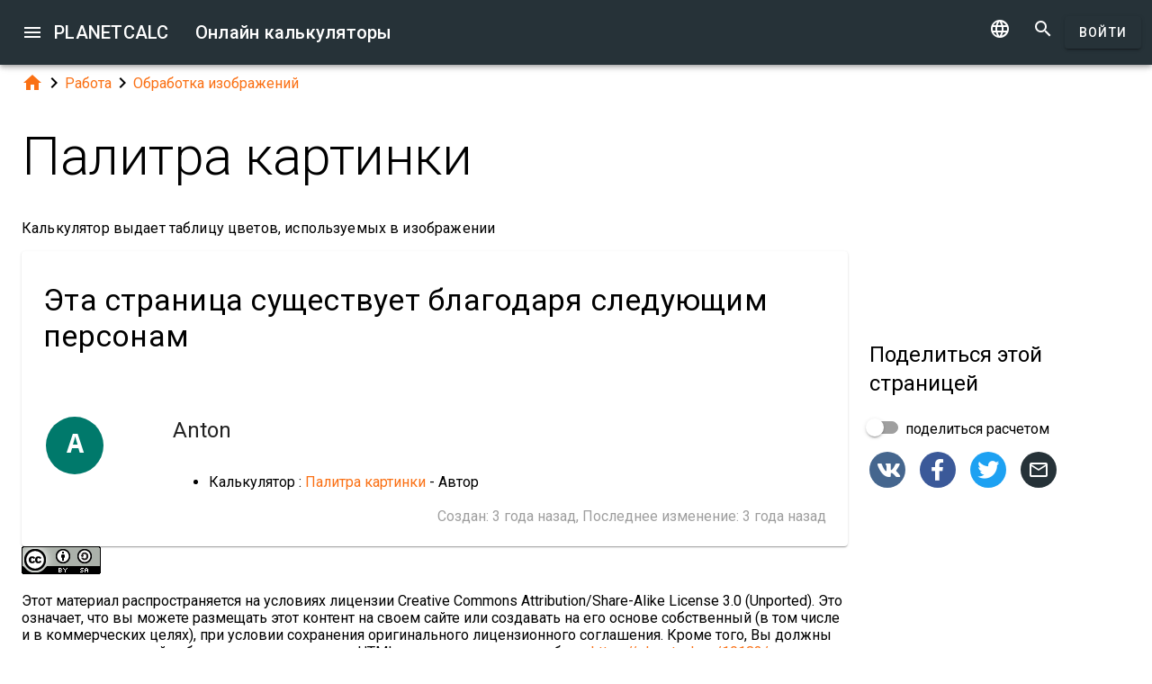

--- FILE ---
content_type: text/html; charset=UTF-8
request_url: https://planetcalc.ru/10183/?license=1
body_size: 19895
content:
<!doctype html><html lang="ru">
<head>

	<meta charset="utf-8">
	<meta name="viewport" content="width=device-width, initial-scale=1.0">
	<link rel="preload" href="/font/pc-icons.woff2?t=2f4187228ca956c693a7216e80d6ea51" as="font" type="font/woff2" crossorigin/>
	<link rel="preconnect" href="https://fonts.gstatic.com" crossorigin/>
	<link href="https://fonts.googleapis.com/css?family=Roboto:300,400,500" rel="stylesheet">
	<link rel="preconnect" href="https://ajax.googleapis.com" crossorigin/>
	<link rel="icon" href="/favicon.svg" type="image/svg+xml">
<link rel="stylesheet" href="/style/min/planetcalc_common_3769.css">
<script>window.yaContextCb=window.yaContextCb||[]</script><script src="https://yandex.ru/ads/system/context.js" async></script>

<meta name="keywords" content="Графика, изображение, обработка, Обработка изображений, палитра, цвета"/><meta name="description" content="Условия лицензирования. Калькулятор выдает таблицу цветов, используемых в изображении"/><meta name="author" content="Anton : пользователь planetcalc"/><meta name="generator" content="Planetcalc"/><link rel="canonical" href="https://planetcalc.ru/10183/" /><style media="all">
body {  min-height:100% }
h1 { font-size: 3.75rem; line-height: 3.75rem; }
img.pc-math { vertical-align:middle;max-width: 100%; height: auto; }
.social-float {
	position: absolute;
	margin-left: auto;
	margin-right: auto;
	left: 0;
	right: 0;
	width: 350px;
    	height: 400px;
    	background: white;
	box-shadow: 0 0 10px rgba(0,0,0,0.5);
	z-index: 100;
}
td.comment_created {
    border-bottom: 0 !important;
    padding-bottom: 0 !important;
}
td.message {
	padding-top:0 !important;
}

#main_div { padding:0 }
.f_ {
	margin-top:0;
	line-height: normal;
}

	#request_status { width:900px; }
	.modal-body {  max-height: 800px;}
.sofia {
	margin:8px auto;
	text-align:center;
}
.right-ads { margin:16px 0; }
.v5 {
	background-color:#fafafa;
}
.card-authors { padding:0 1.5em 1.5em 1.5em; }

.author-date {
	padding:16px 0;
}
.author-date i {
	padding-right:8px;
}
.author-date a {
	padding-right:32px;
}
#comments {
	margin-top:32px;
}
#comments .t9 {
	margin-top:0;
}
.ads-inline {
    text-align: center;
}
.embed-form {
	margin-bottom:16px;
}

div.social a.oc { margin-right:16px }
div.social { margin: 16px 0; }
div.social h4 { margin-bottom:0 }
.share-url-text { margin:16px 0 }
.share-mode { margin-bottom: 16px; }
.share-url-text div { width:100% }
.similar-calc ul {  padding:0; }
.similar-calc ul li { padding:0 0 16px 16px; display: inline-block; }
#bottom-right-card { position: -webkit-sticky; position:sticky; top: 80px; }
#yandex_rtb_top{min-height:250px}#yandex_rtb_bottom{min-height:200px}#yandex_rtb_right{min-height:250px}
@media (min-width:1366px){#yandex_rtb_sticker{min-height:500px}}</style>
<title>Онлайн калькулятор: Палитра картинки</title>
</head>
<body id="ui_viewer" class="y1 viewer">
<div id="main_menu" class="nc w0 g1" tabindex="-1"><ul class="z0"  role="menu" aria-hidden="true"><li class="a1" role="menuitem" tabindex="0" onclick="document.location.href='\/all\/';"><span class="y0"><i class="material-icons">&#xe5c3;</i></span><span class="b1">Все онлайн калькуляторы</span></li><li class="a1" role="menuitem" tabindex="-1" onclick="document.location.href='\/personal\/requests\/new\/';"><span class="y0"><i class="material-icons">&#xe90f;</i></span><span class="b1">Предложить идею калькулятора</span></li><li class="a1" role="menuitem" tabindex="-1" onclick="document.location.href='\/personal\/source\/?id=10183';"><span class="y0"><i class="material-icons">&#xf1c4;</i></span><span class="b1">Исходный код калькулятора</span></li><li class="a1" role="menuitem" tabindex="-1" onclick="document.location.href='\/todo\/translationtask\/?id[]=10183\u0026from=ru';"><span class="y0"><i class="material-icons">&#xe894;</i></span><span class="b1">Перевод</span></li></ul></div><div class="m1 q7 kb"><div class="q1"><div class="r1 s1 mdc-toolbar__section--shrink-to-fit" ><a class="material-icons n1" id="btn_main_menu" href="#">&#xe5d2;</a><a href="/" class="u1 nb" title="Онлайн калькуляторы"><h2 class="u1">PLANETCALC <span class="cc kc">Онлайн калькуляторы</span></h2></a></div><div class="r1 t1" ><a id="btn_change_language_menu" class="material-icons cc n1" href="#">&#xe894;</a><a class="material-icons n1" href="/search/">&#xe8b6;</a><a href="/personal/" class="cc ob c2 g2" id="planetcalc_login">Войти</a></div></div><div style="min-height:0;"><div id="change_language_menu" class="nc w0 g1" tabindex="4"><ul class="z0"  role="menu" aria-hidden="true"><li id="change_language_de" class="a1" role="menuitem" tabindex="0" onclick="document.location.href='https:\/\/de.planetcalc.com\/10183\/?language_select=de\u0026license=1';"><span class="y0"><i class="material-icons"> </i></span><span class="b1">Deutsch</span></li><li id="change_language_en" class="a1" role="menuitem" tabindex="-1" onclick="document.location.href='https:\/\/planetcalc.com\/10183\/?language_select=en\u0026license=1';"><span class="y0"><i class="material-icons"> </i></span><span class="b1">English</span></li><li id="change_language_es" class="a1" role="menuitem" tabindex="-1" onclick="document.location.href='https:\/\/es.planetcalc.com\/10183\/?language_select=es\u0026license=1';"><span class="y0"><i class="material-icons"> </i></span><span class="b1">Español</span></li><li id="change_language_pt" class="a1" role="menuitem" tabindex="-1" onclick="document.location.href='https:\/\/pt.planetcalc.com\/10183\/?language_select=pt\u0026license=1';"><span class="y0"><i class="material-icons"> </i></span><span class="b1">Português</span></li><li id="change_language_ru" class="a1 f1" role="menuitem" tabindex="-1"><span class="y0"><i class="material-icons">&#xe5ca;</i></span><span class="b1">Русский</span></li><li id="change_language_zh" class="a1" role="menuitem" tabindex="-1" onclick="document.location.href='https:\/\/zh.planetcalc.com\/10183\/?language_select=zh\u0026license=1';"><span class="y0"><i class="material-icons"> </i></span><span class="b1">中文</span></li><li id="change_language_fr" class="a1" role="menuitem" tabindex="-1" onclick="document.location.href='https:\/\/fr.planetcalc.com\/10183\/?language_select=fr\u0026license=1';"><span class="y0"><i class="material-icons"> </i></span><span class="b1">Français</span></li></ul></div></div></div><div id="main_div" class="jb">  
	<div class="v_"> 
	<div class="w_"> 
<div class="main-column x_ g0" id="left-block"><div class="qb"><a class="material-icons" href="/">&#xe88a;</a><i class="material-icons">&#xe5cc;</i><a href="/search/?tag=1436">Работа</a><i class="material-icons">&#xe5cc;</i><a href="/search/?tag=13509">Обработка изображений</a></div><header><h1>Палитра картинки</h1><p class="f_">Калькулятор выдает таблицу цветов, используемых в изображении</p><div><div class="t5 card-authors"><h3>Эта страница существует благодаря следующим персонам</h3><table><tr><td><div class="sb" style="background-color:#00796B"><a href="/personal/authorinfo/?uid=zusE.BM5IE01xjE7k941H5Zk0gs5IhfzTANsI5NtV6zNf-ilqUEiaA__"><span class="tb">A</span></a></div></td><td><a href="/personal/authorinfo/?uid=zusE.BM5IE01xjE7k941H5Zk0gs5IhfzTANsI5NtV6zNf-ilqUEiaA__"><h4 class="m">Anton</h4></a><ul><li>Калькулятор : <a href="/10183/">Палитра картинки</a> - Автор</li></ul></td></tr></table><div class="v p9">Создан: <span class="nav-created">2023-02-09 09:03:47</span>, Последнее изменение: <span class="nav-created">2023-02-09 11:58:30</span></div></div></div></header><div class="mdc-card pc-license"><div><img class="pc-license-img" width="88" height="31" src="/img/lic/by-sa.png" alt="Creative Commons Attribution/Share-Alike License 3.0 (Unported)" /><div class="pc-license-text"><p>Этот материал распространяется на условиях лицензии Creative Commons Attribution/Share-Alike License 3.0 (Unported). Это означает, что вы можете размещать этот контент на своем сайте или создавать на его основе собственный (в том числе и в коммерческих целях), при условии сохранения оригинального лицензионного соглашения. Кроме того, Вы должны отметить автора этой работы, путем размещения HTML ссылки на оригинал работы <a href="https://planetcalc.ru/10183/">https://planetcalc.ru/10183/</a>. Пожалуйста оставьте без изменения все ссылки на других авторов данной работы или работы, на основе которой создана данная работа (если таковые имеются в спроводительном тексте).</p></div></div></div><script>
document.addEventListener("DOMContentLoaded",function() {
	var f = new FormatterTimeSpan();
	$('.nav-created').text(function ( i,t ) { return f.Format(t);});
});
</script>
<h3>Статьи, описывающие этот калькулятор</h3><ul><li><a href="/10185/">Набор цветов изображения</a></li></ul><div class="ads-inline"><div id="yandex_rtb_top"></div><script>window.yaContextCb.push(function(){ Ya.Context.AdvManager.render({ renderTo: "yandex_rtb_top", blockId: "R-A-108438-1" }) });</script></div><div id="calculator10183"></div><div class="u5"><div class="w_ f8"  id="dialogv6411ef4226447"><div class="x_ j0"><div class="s8 t8"><a class="t_" target="_blank" href="https://planetcalc.ru/10183/?license=1"><img src="/img/32x32i.png" alt="PLANETCALC, Палитра картинки" width="32" height="32"></a><h4 class="y9">Палитра картинки</h4></div></div><div class="x_ j0"><div class="o8">Изображение</div><div class="ae"><input type="file" id="dialogv6411ef4226447_image" name="image"><input type="hidden" value="[{&quot;file&quot;:{&quot;type&quot;:&quot;image/png&quot;,&quot;lastModified&quot;:1675932566541,&quot;name&quot;:&quot;spread_sheet.png&quot;,&quot;size&quot;:1832},&quot;chunk&quot;:{&quot;index&quot;:0,&quot;total&quot;:1,&quot;size&quot;:1832},&quot;binary&quot;:1,&quot;data&quot;:&quot;iVBORw0KGgoAAAANSUhEUgAAAN8AAAA9CAYAAAAtdbylAAAEGWlDQ1BrQ0dDb2xvclNwYWNlR2VuZXJpY1JHQgAAOI2NVV1oHFUUPrtzZyMkzlNsNIV0qD8NJQ2TVjShtLp/3d02bpZJNtoi6GT27s6Yyc44M7v9oU9FUHwx6psUxL+3gCAo9Q/bPrQvlQol2tQgKD60+INQ6Ium65k7M5lpurHeZe58853vnnvuuWfvBei5qliWkRQBFpquLRcy4nOHj4g9K5CEh6AXBqFXUR0rXalMAjZPC3e1W99Dwntf2dXd/p+tt0YdFSBxH2Kz5qgLiI8B8KdVy3YBevqRHz/qWh72Yui3MUDEL3q44WPXw3M+fo1pZuQs4tOIBVVTaoiXEI/MxfhGDPsxsNZfoE1q66ro5aJim3XdoLFw72H+n23BaIXzbcOnz5mfPoTvYVz7KzUl5+FRxEuqkp9G/Ajia219thzg25abkRE/BpDc3pqvphHvRFys2weqvp+krbWKIX7nhDbzLOItiM8358pTwdirqpPFnMF2xLc1WvLyOwTAibpbmvHHcvttU57y5+XqNZrLe3lE/Pq8eUj2fXKfOe3pfOjzhJYtB/yll5SDFcSDiH+hRkH25+L+sdxKEAMZahrlSX8ukqMOWy/jXW2m6M9LDBc31B9LFuv6gVKg/0Szi3KAr1kGq1GMjU/aLbnq6/lRxc4XfJ98hTargX++DbMJBSiYMIe9Ck1YAxFkKEAG3xbYaKmDDgYyFK0UGYpfoWYXG+fAPPI6tJnNwb7ClP7IyF+D+bjOtCpkhz6CFrIa/I6sFtNl8auFXGMTP34sNwI/JhkgEtmDz14ySfaRcTIBInmKPE32kxyyE2Tv+thKbEVePDfW/byMM1Kmm0XdObS7oGD/MypMXFPXrCwOtoYjyyn7BV29/MZfsVzpLDdRtuIZnbpXzvlf+ev8MvYr/Gqk4H/kV/G3csdazLuyTMPsbFhzd1UabQbjFvDRmcWJxR3zcfHkVw9GfpbJmeev9F08WW8uDkaslwX6avlWGU6NRKz0g/SHtCy9J30o/ca9zX3Kfc19zn3BXQKRO8ud477hLnAfc1/G9mrzGlrfexZ5GLdn6ZZrrEohI2wVHhZywjbhUWEy8icMCGNCUdiBlq3r+xafL549HQ5jH+an+1y+LlYBifuxAvRN/lVVVOlwlCkdVm9NOL5BE4wkQ2SMlDZU97hX86EilU/lUmkQUztTE6mx1EEPh7OmdqBtAvv8HdWpbrJS6tJj3n0CWdM6busNzRV3S9KTYhqvNiqWmuroiKgYhshMjmhTh9ptWhsF7970j/SbMrsPE1suR5z7DMC+P/Hs+y7ijrQAlhyAgccjbhjPygfeBTjzhNqy28EdkUh8C+DU9+z2v/oyeH791OncxHOs5y2AtTc7nb/f73TWPkD/qwBnjX8BoJ98VQNcC+8AAALKSURBVHgB7dxBahRRFAXQauleRkZxYEaCExGHCdmDuAInLsJNZAXiAhpRQkIWIIjOzSgILkCUZBIpxCQvfCeh6nYVOTXq96H/TU7/[base64]/RcUTf168vpnd/Di69R/zNn/fK/ePe4OusPZ/x5z+QUWZ99/[base64]/OyrZ5l7z2ZTPIdncIZE8jsCyv1N86tfJm4uuv/PXNbzAw+3t5qa8myyDLi539/YH3XDozY6PDrv/HZChs+x3LcD82mKMR/0ft9m87RwDwJ5/Bf69pe8PhNLlToV/NeSsJREoAspXOAwEcgLKl7OWRKAIKF/hMBDICShfzloSgSKgfIXDQCAnoHw5a0kEioDyFQ4DgZyA8uWsJREoAspXOAwEcgLKl7OWRKAIKF/hMBDICShfzloSgSKgfIXDQCAnoHw5a0kEioDyFQ4DgZzAYr1eX+bi7pb0aGfnbk/0LAITFvgD9hFLhvbtEvwAAAAASUVORK5CYII=&quot;}]" id="dialogv6411ef4226447_" name=""/><div class="w_"><div class="pc-file-list x_ g0"></div><div class="pc-file-actions x_ j0"><ul><li><button type="button" class="vb c2"><i class="material-icons">&#xe864;</i></button></li><li><button class="c2 g2" type="button" id="dialogv6411ef4226447_image_btn"><span class="f2 ">Выбрать</span></button>
</li><li><div class="o8">Перетащите сюда файлы</div></li></ul></div></div></div><div class="n4"><div id="hlp_dialogv6411ef4226447_image" class="e4 c4"></div></div></div><div class="x_ a0"><div class="j4 g8"><input class="l4" type="text" value="1 10"  name="showSingleColorImages" id="dialogv6411ef4226447_showSingleColorImages"/><label class="h3 i3" for="dialogv6411ef4226447_showSingleColorImages">Одноцветные изображения</label><div class="_3"></div></div><div class="n4"><div id="hlp_dialogv6411ef4226447_showSingleColorImages" class="e4 c4"></div></div></div><div class="x_ a0"><div class="v8"><label class="l8">Точность вычисления</label><div class="x8" id="ctrl_dialogv6411ef4226447_precisionmetervalue">Знаков после запятой: 2</div><div id="dialogv6411ef4226447_precisionmeter" aria-controls="ctrl_dialogv6411ef4226447_precisionmetervalue" class="pc-precision y8 h6 v6" tabindex="0" role="slider" data-step="1" aria-valuetext="Знаков после запятой: 2" aria-valuemin="0" aria-valuemax="20" aria-valuenow="2"><div class="k6"><div class="j6"></div></div><div class="q6"><div class="p6"><span class="r6"></span></div><svg class="n6" width="21" height="21"><circle cx="10.5" cy="10.5" r="7.875"></circle></svg><div class="o6"></div></div></div></div></div><div class="x_ j0"><div class="o8">Исходное изображение</div><div class="pc-output-value" id="dialogv6411ef4226447_source">&nbsp;</div></div><div class="x_ j0"><div class="r8"><button type="button" id="dialogv6411ef4226447_calculate" class="c2 g2 s_ pc-btn-calc"><span id="dialogv6411ef4226447_button_text">Рассчитать</span></button></div></div><div class="x_ j0"><div class="e8"><div id="dialogv6411ef4226447__progress_" role="progressbar" class="c8 m0 t0"><div class="p0"></div><div class="q0"></div><div class="n0 r0"><span class="o0"></span></div><div class="n0 s0"><span class="o0"></span></div></div></div></div><div class="x_ j0"><div></div><div class="n4 x"><div id="hlp_default_dialogv6411ef4226447" class="e4 c4"></div></div></div><div class="x_ a0"><div class="o8">Количество цветов</div><div class="pc-output-value p8" id="dialogv6411ef4226447_colorNumber">&nbsp;</div></div><div class="x_ a0"><div class="o8">Преобладающий цвет</div><div class="pc-output-value p8" id="dialogv6411ef4226447_mostUsedColor">&nbsp;</div></div><div class="x_ a0"><div class="o8">Соотношение</div><div class="pc-output-value p8" id="dialogv6411ef4226447_mostUsedPercent">&nbsp;</div></div><div class="x_ j0"><div id="dialogv6411ef4226447_colorTable_big_msg" class="ke"><div class="me"><div class="ne">Файл очень большой, при загрузке и создании может наблюдаться торможение браузера.</div><div class="re" aria-atomic="true"><button class="c2 se" type="button" id="dialogv6411ef4226447_colorTable_download"><span class="f2 ">Загрузить</span></button>
<button type="button" class="c2 vb te"><i class="material-icons">&#xe5cd;</i></button></div></div></div><div id="dialogv6411ef4226447_colorTable_diagram" class="pc-graph"></div><div id="dialogv6411ef4226447_colorTable" class="pc-output-table"></div></div><div class="x_ j0"><div class="b2"><div class="pc-calc-footer"><div class="ba u8"></div></div></div></div></div><script>function Dialogv6411ef4226447() {var me = this;me.id = "dialogv6411ef4226447";me.GetElement = function () { return document.getElementById( me.id ); };me.GetEventHandlerName = function () { return "dialoghandlerv6411ef4226447"; };this.dialog_controls = [new DialogInput("image", this, new ValidatorFileType(['image/*']),new ElementAccessorRawImage(0,new ValidatorFileType(['image/*']))),new DialogInput("showSingleColorImages", this, new ValidatorNumericArray( false,false,false,true,2,3),new ElementAccessorNumericArray(),new ValidatorCharset( 'eE0123456789+ \n	')),new DialogInput("precisionmeter", this, 0,new ElementAccessorPrecision(2)),new DialogInput("source", this, 0,new ElementAccessorDefault()),new DialogInput("calculate", this, 0,new ElementAccessorOperation()),new DialogInput("_progress_", this, 0,new ElementAccessorDefault()),new DialogInput("", this, 0,new ElementAccessorDefault()),new DialogInput("colorNumber", this, 0,new ElementAccessorOutput()),new DialogInput("mostUsedColor", this, 0,new ElementAccessorOutput()),new DialogInput("mostUsedPercent", this, 0,new ElementAccessorOutput()),new DialogInput("colorTable", this, 0,new ElementAccessorDefault())];me.dialog_controls._all ={};me.dialog_controls.forEach( function( e ) { if (me[e.id]===undefined) me[e.id] = e; me.dialog_controls._all[e.id] = e;} );this.addHandler = function ( handler ) {this.dialog_controls.forEach(function(c) { c.addHandler( handler);});};this.SetValues = function ( values ) {this.dialog_controls.forEach(function(c) {if ( values[c.id]!==undefined ) { c.SetValue( values[c.id] ); }});};this.Clear = function ( ) {this.dialog_controls.forEach(function( c) { c.ResetValue();});};this.SetDefaultValues = function () { this.Clear();};this.GetValues = function () {var ret = {}; this.dialog_controls.forEach(function( c) { ret[c.id] = c.GetValue();});return ret;};this.Validate = function ( ) {for(var i=0;i<me.dialog_controls.length;++i) if (!me.dialog_controls[i].Validate()) return false; return true;};this.layout = function ( ) {me.dialog_controls[2].elementAccessor.layout();}};document.addEventListener("DOMContentLoaded", function(event) {var dlg = new Dialogv6411ef4226447();
var hd = new CalculatorHandler(new function () {
var me = this;
me.id = 10183;
me.global = 1;
var outputs = {};
me.sinks={change:[],done:[]};
me.startOnLoad = 1;
me.infinite = 1;
var inputs = {};
var renderers = {};
var recordsets = {};
var diagrams = {};
var handler, dialog, refreshTimer;var worker;var outer = this;me.asyncLoad=1;me.adapter = { encoder:{"showSingleColorImages":Array2String},decoder:{"showSingleColorImages":function(v) { return String2Array(v,Number); }}};me.timeout = 1500;
me.auto = 1;
me.init = function ( h, dlg ) { var o; handler=h;dialog =dlg;var n; var fn;n='image';if ( dlg[n] ) { inputs[n] = dlg[n]; }n='showSingleColorImages';if ( dlg[n] ) { inputs[n] = dlg[n]; }o = dlg.colorNumber;outputs[o.id] =o;o.formatter =new FormatterNumber( 0,0,0,"R" );o = dlg.mostUsedColor;outputs[o.id] =o;o.formatter =new FormatterSame( );o = dlg.mostUsedPercent;outputs[o.id] =o;o.formatter =new FormatterPersent( 0 );o = dlg.source;outputs[o.id] =o;o.formatter =new FormatterImage('','wide');n='colorTable';fn='dialogv6411ef4226447_colorTable';recordsets[n] = new Recordset("","__id__");renderers[n]= new RecordsetRendererC(fn,10,["export"]);
 renderers[n].name = "Палитра";renderers[n].AddColumn("rgb", "Цвет RGBA", new RecordFieldFormatter(new FormatterSame( )), '', 0,{"interpolate":"cardinal","line_color":"primary","line_markup":0},5);
renderers[n].AddColumn("image", "Одноцветное изображение", new RecordFieldFormatter(new FormatterImage('')), '', 0,{"interpolate":"cardinal","line_color":"primary","line_markup":0},13);
renderers[n].AddColumn("frequency", "Соотношение цвета", new RecordFieldFormatter(new FormatterPersent( 2 )), '', 0,{"interpolate":"cardinal","line_color":"primary","line_markup":0},2);
me.tables = renderers;handler.onReady();};var proxies=Planetcalc.Proxy10183();var stubs =Planetcalc.Stub10183();
	function proxy( r ){ return PCMarshal.process.record(r,proxies);} function stub( r ){ return PCMarshal.process.record(r,stubs);}
me.stop = function() {if ( worker) { worker.terminate(); worker=null; handler.onStop();}};
me.start = function() {handler.onStart(1);
var inputValues = me.getInputValues();var blob = new Blob(Array.prototype.map.call(document.querySelectorAll('#Lib220406,#Wrk220406'), function (oScript) { return oScript.textContent; }),{type: 'text/javascript'});
	worker = new Worker(window.URL.createObjectURL(blob));worker.postMessage({type:'start',id:10183,inputs:proxy(inputValues)});worker.addEventListener("error",function( e ) {
		handler.onStop( e );
		me.stop();
	});
	worker.addEventListener("message",function( e ) {
	switch( e.data.type ) {
		case "result": {
			handler.onSuccess(stub(e.data.data));
			me.stop();
		} break;
		case "progress": {
			handler.onProgress(e.data.text, stub(e.data.data));
		} break;
		case "display": {
			handler.onDisplay(e.data.data);
			if ( e.data.request ) {
				worker.postMessage({type:"inputs",inputs:proxy(me.getInputValues())});
			}
		} break;
		case "error": {
			handler.onError(e.data.data);	
			me.stop();
		} break;
	}});};me.getInputs = function() {
		return inputs;
	};
	function objectValues( a, o ) {
		for(var n in o) {
			a.push( o[n] );
	}
	}
	me.getOutputs = function() {
		var ret = [];
		objectValues( ret, outputs );
		objectValues( ret, diagrams );
		objectValues( ret, renderers );
	return ret;
	};
	me.getInputValues = function() {
		var r = {};
		for( var n in inputs) {
			r[n] = inputs[n].GetValue();
		}
		return r;
	};
me.setResult = function( res, done ) {recordsets.colorTable.Clear();recordsets.colorTable.LoadFromArray( res.colorTable);if (renderers.colorTable) {renderers.colorTable.Render( recordsets.colorTable);} if ( diagrams.colorTable) { diagrams.colorTable.Render(res.colorTable ); }outputs.colorNumber.SetValue(res.colorNumber);outputs.mostUsedColor.SetValue(res.mostUsedColor);outputs.mostUsedPercent.SetValue(res.mostUsedPercent);outputs.source.SetValue(res.source);if (done) { handler.onStop();if ( PCF.requestFormulaUpdate( false ) ) { var mjx = window.MathJax; mjx.Hub.Queue(["Typeset",mjx.Hub]);};}}},{calculate:"Рассчитать", stop:"Остановить"});;
hd.initdialog(dlg);dlg.addHandler(hd);window.dialoghandlerv6411ef4226447 = hd;});</script><div id="user_data_10183"><div class="tc" id="ud_note10183"><button class="c2 pc-btn-link ce"><i class="material-icons">&#xe14d;</i> Ссылка</button> <button class="c2 pc-btn-new"><i class="material-icons">&#xe161;</i> Сохранить</button>  <button type="button" class="c2 pc-btn-embed-wol"><i class="material-icons">&#xe87b;</i> Виджет</button></div><script>document.addEventListener("DOMContentLoaded", function(event) { window.udh_10183=new PCUserDataHandler( { calcid:10183,id:"user_data_10183"});});</script></div></div><div class="ads-inline"><div id="yandex_rtb_bottom"></div><script>window.yaContextCb.push(function(){ Ya.Context.AdvManager.render({ renderTo: "yandex_rtb_bottom", blockId: "R-A-108438-2" }) });</script></div><div id="copied_msg" class="ke"><div class="me"><div class="ne">Ссылка скопирована в буфер обмена</div></div></div><div class="social social-share ee"><div class="share-mode"><div class="t9 share-switch"><div class="x6"><div class="z6"></div><div class="b7"><div class="_7"><input class="a7" type="checkbox" id="share_data_md"/></div></div></div> <label for="share_data_md">&nbsp;поделиться расчетом</label></div><div class="share_data_msg z"></div></div><div class="share-buttons"><a class="pc-social-share oc sc" target="_blank" href="https://vk.com/share.php?url=https%3A%2F%2Fplanetcalc.ru%2F10183%2F" rel="noopener nofollow" data-origin="sc"><span class="material-icons">&#xf302;</span></a><a class="pc-social-share oc pc" target="_blank" href="https://www.facebook.com/sharer/sharer.php?u=https%3A%2F%2Fplanetcalc.ru%2F10183%2F" rel="noopener nofollow" data-origin="pc"><span class="material-icons">&#xf301;</span></a><a class="pc-social-share oc qc" target="_blank" href="https://twitter.com/intent/tweet?text=%D0%9E%D0%BD%D0%BB%D0%B0%D0%B9%D0%BD%20%D0%BA%D0%B0%D0%BB%D1%8C%D0%BA%D1%83%D0%BB%D1%8F%D1%82%D0%BE%D1%80%3A%20%D0%9F%D0%B0%D0%BB%D0%B8%D1%82%D1%80%D0%B0%20%D0%BA%D0%B0%D1%80%D1%82%D0%B8%D0%BD%D0%BA%D0%B8&url=https%3A%2F%2Fplanetcalc.ru%2F10183%2F" rel="noopener nofollow" data-origin="qc"><span class="material-icons">&#xf303;</span></a><a class="pc-social-share oc r_" href="mailto:?subject=%D0%9E%D0%BD%D0%BB%D0%B0%D0%B9%D0%BD%20%D0%BA%D0%B0%D0%BB%D1%8C%D0%BA%D1%83%D0%BB%D1%8F%D1%82%D0%BE%D1%80%3A%20%D0%9F%D0%B0%D0%BB%D0%B8%D1%82%D1%80%D0%B0%20%D0%BA%D0%B0%D1%80%D1%82%D0%B8%D0%BD%D0%BA%D0%B8&body=https%3A%2F%2Fplanetcalc.ru%2F10183%2F" rel="noopener nofollow" data-origin="r_"><span class="material-icons">&#xe0e1;</span></a></div><div class="share-url-text x"><div class="j4"><input class="l4" type="text" value="" readonly/><div class="_3"></div></div><div class="n4"><div id="share_data_md_hlp" class="e4 c4">Все получившие ссылку смогут просматривать этот расчет</div></div><button class="c2 mc" type="button" ><span class="f2 ">Скопировать</span></button>
<div style="clear:both"></div></div></div><div class="similar-calc"><h4>Похожие калькуляторы</h4><ul><li>&bull; <a href="/10185/" title="Набор цветов изображения">Набор цветов изображения</a></li><li>&bull; <a href="/9265/" title="Обработка изображения">Обработка изображения</a></li><li>&bull; <a href="/9259/" title="Инвертирование цветов изображения">Инвертирование цветов изображения</a></li><li>&bull; <a href="/9333/" title="Акварелизация изображения">Акварелизация изображения</a></li><li>&bull; <a href="/9279/" title="Преобразование цветного изображения в оттенки серого">Преобразование цветного изображения в оттенки серого</a></li><li>&bull; <a href="/search/?section=13509" class="vc">Раздел: Обработка изображений ( 12 калькуляторов )</a></li></ul></div><div class="b"><i class="material-icons">&#xe54e;</i>&nbsp;<a class="vc xb" href="/search/?tag=18541" >Графика</a> <a class="vc bc" href="/search/?tag=10017" >изображение</a> <a class="vc xb" href="/search/?tag=18537" >обработка</a> <a class="vc _c" href="/search/?tag=13509" >Обработка изображений</a> <a class="vc xb" href="/search/?tag=3952" >палитра</a> <a class="vc xb" href="/search/?tag=18539" >цвета</a> </div><div class="b2"><span class="u8"><a href="https://planetcalc.ru/10183/?license=1" target=_blank><i class="material-icons">&#xf304;</i><i class="material-icons">&#xf305;</i></a></span> PLANETCALC, Палитра картинки<div class="ba u8"></div></div><div class="p9 qb author-date v"><i class="material-icons">&#xe7ff;</i><a href="/10183/?thanks=1">Anton</a><i class="material-icons">&#xe8b5;</i><span class="nav-created">2023-02-09 11:58:30</span></div>		<script>
		function showAvInitials( i ) {
			i.style.display="none";
			var d = i.parentNode;
			var bg = d.getAttribute("data-bg");
			d.style.backgroundColor = bg;
			var e = d.getElementsByClassName("tb");
			if ( e.length ) {
				e[0].style.display="inline";
			}
		}
		function CommentAvatarFormatter( formatter ) {
			var colors = [ "#D32F2F", "#C2185B", "#7B1FA2", "#512DA8", "#303F9F", "#1976D2", "#0288D1", "#0097A7", "#00796B", "#388E3C", "#689F38", "#AFB42B", "#FBC02D", "#FFA000", "#F57C00", "#E64A19", "#5D4037", "#455A64"];
	this.Format = function ( colname, record ) {
		var ret = '<div class="' + "sb" + '"';
			var name = record.nickname;
			if ( !name ) name = 'Unknown'; else name = name.toString();
			var hash = 0;
			for(var i =0 ;i<name.length;++i) {
				hash+=name.charCodeAt(i);
			}
			var color = colors[ hash%colors.length];
			var namearr = name.split(' ');
			var abbr ='';
			for(var i=0;i<namearr.length && i<2 ;++i) {
				if ( namearr[i].length) {
					abbr+=namearr[i].substr(0,1);
				}
			}
		if ( record.photo ) {
			ret+='data-bg="' + color + '"><img src="' + record.photo + '" alt="' + (record.nickname && record.nickname.replace?record.nickname.replace('"',"'"):'') + '" onerror="showAvInitials(this);">';
		} else {
			ret+=' style="background-color:' + color + '">';
		}
		ret+='<span class="' + "tb" + '"' + (record.photo?' style="display:none;"':'') + '>' + abbr.toUpperCase()  + '</span>';
		ret+='</div>';
		return ret;
	}
}</script>
<div id="comments"><div class="w_ f8"  id="dialogv696f04eb4c3e4"><div class="x_ j0"><div class="s8"><h4 class="y9">Комментарии</h4></div></div><div class="x_ _0"><div id="dialogv696f04eb4c3e4_group_sofia"  class="placeholder"></div></div><div class="x_ g0"><div class="w_ f8"  id="dialogv696f04eb4c3e4_group_comments"><div class="x_ j0"><div class="j4 m4 g8 "><textarea class="l4"  id="dialogv696f04eb4c3e4_message" rows="5" cols="80"></textarea>
<div class="c3"><div class="e3"></div><div class="f3"><label class="h3" for="dialogv696f04eb4c3e4_message">Ваше сообщение</label></div><div class="g3"></div></div></div><div class="n4"><div id="hlp_dialogv696f04eb4c3e4_message" class="e4 c4"></div></div></div><div class="x_ j0"><div class="t9"><div class="x6"><div class="z6"></div><div class="b7"><div class="_7"><input class="a7" type="checkbox" id="dialogv696f04eb4c3e4_notify"/></div></div></div><label for="dialogv696f04eb4c3e4_notify"> Сообщать о комментариях</label></div><div class="n4"><div id="hlp_dialogv696f04eb4c3e4_notify" class="e4 c4"></div></div></div></div></div><div class="x_ j0"><div class="e8"><div id="dialogv696f04eb4c3e4_progress" role="progressbar" class="c8 m0 t0"><div class="p0"></div><div class="q0"></div><div class="n0 r0"><span class="o0"></span></div><div class="n0 s0"><span class="o0"></span></div></div></div></div><div class="r8 x_ j0"><button class="c2 g2" type="button" id="dialogv696f04eb4c3e4_send"><span class="f2 ">Отправить</span></button>
</div><div class="x_ j0"><div id="dialogv696f04eb4c3e4_comments"  class="placeholder"></div></div><input type="hidden" value="10643" id="dialogv696f04eb4c3e4_messagebox"/></div><script>function Dialogv696f04eb4c3e4() {var me = this;me.id = "dialogv696f04eb4c3e4";me.GetElement = function () { return document.getElementById( me.id ); };me.GetEventHandlerName = function () { return "dialoghandlerv696f04eb4c3e4"; };this.dialog_controls = [new DialogInput("group_sofia", this, 0,new ElementAccessorDefault()),new DialogInput("group_comments", this, 0,new ElementAccessorDefault()),new DialogInput("message", this, new ValidatorTextSize( 0,5000 ),new ElementAccessorText()),new DialogInput("notify", this, 0,new ElementAccessorCheckbox()),new DialogInput("messagebox", this, 0,new ElementAccessorHidden()),new DialogInput("progress", this, 0,new ElementAccessorDefault()),new DialogInput("send", this, 0,new ElementAccessorOperation()),new DialogInput("comments", this, 0,new ElementAccessorDefault())];me.dialog_controls._all ={};me.dialog_controls.forEach( function( e ) { if (me[e.id]===undefined) me[e.id] = e; me.dialog_controls._all[e.id] = e;} );this.addHandler = function ( handler ) {this.dialog_controls.forEach(function(c) { c.addHandler( handler);});};this.SetValues = function ( values ) {this.dialog_controls.forEach(function(c) {if ( values[c.id]!==undefined ) { c.SetValue( values[c.id] ); }});};this.Clear = function ( ) {this.dialog_controls.forEach(function( c) { c.ResetValue();});};this.SetDefaultValues = function () { this.Clear();};this.GetValues = function () {var ret = {}; this.dialog_controls.forEach(function( c) { ret[c.id] = c.GetValue();});return ret;};this.Validate = function ( ) {for(var i=0;i<me.dialog_controls.length;++i) if (!me.dialog_controls[i].Validate()) return false; return true;};this.layout = function ( ) {}};document.addEventListener("DOMContentLoaded", function(event) {var dlg = new Dialogv696f04eb4c3e4();
var hd = function() {var dialogv696f04eb4c3e4_comments_init_data="";var dialogv696f04eb4c3e4_comments=new AjaxSetMessages(dialogv696f04eb4c3e4_comments_init_data, "/service/comments/", "dialogv696f04eb4c3e4_comments", "Обновление...");dialogv696f04eb4c3e4_comments.Renderer.AddColumn("posted","Создан",new RecordFieldFormatter( new FormatterTimeSpan() ));dialogv696f04eb4c3e4_comments.Renderer.AddColumn("avatar","",new CommentAvatarFormatter());dialogv696f04eb4c3e4_comments.Renderer.AddColumn("created","",new RecordFieldFormatter( new FormatterPrefix("Зарегистрирован: ", new FormatterDateOnly()) ));dialogv696f04eb4c3e4_comments.Renderer.AddColumn("posts","",new RecordFieldFormatter( new FormatterPrefix("Сообщений: ", null) ));dialogv696f04eb4c3e4_comments.Render();dialogv696f04eb4c3e4_comments.qc.messagebox=10643;dialogv696f04eb4c3e4_comments.qc.language="ru";dialogv696f04eb4c3e4_comments.qc.parent=0; var ch= new CommentFormHandler("https://planetcalc.ru/10183/?loginrequirednow=1&language_select=ru",false);ch.setTable(dialogv696f04eb4c3e4_comments); return ch;}();;
hd.initdialog(dlg);dlg.addHandler(hd);});</script></div><div class="ads-inline"></div></div><div class="x_ _0"><div id="top-right-card" class="right_fix"></div><div class="cc right-ads"><div id="yandex_rtb_right"></div><script>window.yaContextCb.push(function(){ Ya.Context.AdvManager.render({ renderTo: "yandex_rtb_right", blockId: "R-A-108438-5" }) });</script></div><div id="bottom-right-card" ><div class="social social-share ce"><h4 class="share-title">Поделиться <span class="share-subject">этой страницей</span></h4><div class="share-mode"><div class="t9 share-switch"><div class="x6"><div class="z6"></div><div class="b7"><div class="_7"><input class="a7" type="checkbox" id="share_data"/></div></div></div> <label for="share_data">&nbsp;поделиться расчетом</label></div><div class="share_data_msg z"></div></div><div class="share-buttons"><a class="pc-social-share oc sc" target="_blank" href="https://vk.com/share.php?url=https%3A%2F%2Fplanetcalc.ru%2F10183%2F" rel="noopener nofollow" data-origin="sc"><span class="material-icons">&#xf302;</span></a><a class="pc-social-share oc pc" target="_blank" href="https://www.facebook.com/sharer/sharer.php?u=https%3A%2F%2Fplanetcalc.ru%2F10183%2F" rel="noopener nofollow" data-origin="pc"><span class="material-icons">&#xf301;</span></a><a class="pc-social-share oc qc" target="_blank" href="https://twitter.com/intent/tweet?text=%D0%9E%D0%BD%D0%BB%D0%B0%D0%B9%D0%BD%20%D0%BA%D0%B0%D0%BB%D1%8C%D0%BA%D1%83%D0%BB%D1%8F%D1%82%D0%BE%D1%80%3A%20%D0%9F%D0%B0%D0%BB%D0%B8%D1%82%D1%80%D0%B0%20%D0%BA%D0%B0%D1%80%D1%82%D0%B8%D0%BD%D0%BA%D0%B8&url=https%3A%2F%2Fplanetcalc.ru%2F10183%2F" rel="noopener nofollow" data-origin="qc"><span class="material-icons">&#xf303;</span></a><a class="pc-social-share oc r_" href="mailto:?subject=%D0%9E%D0%BD%D0%BB%D0%B0%D0%B9%D0%BD%20%D0%BA%D0%B0%D0%BB%D1%8C%D0%BA%D1%83%D0%BB%D1%8F%D1%82%D0%BE%D1%80%3A%20%D0%9F%D0%B0%D0%BB%D0%B8%D1%82%D1%80%D0%B0%20%D0%BA%D0%B0%D1%80%D1%82%D0%B8%D0%BD%D0%BA%D0%B8&body=https%3A%2F%2Fplanetcalc.ru%2F10183%2F" rel="noopener nofollow" data-origin="r_"><span class="material-icons">&#xe0e1;</span></a></div><div class="share-url-text x"><div class="j4"><input class="l4" type="text" value="" readonly/><div class="_3"></div></div><div class="n4"><div id="share_data_hlp" class="e4 c4">Все получившие ссылку смогут просматривать этот расчет</div></div><button class="c2 mc" type="button" ><span class="f2 ">Скопировать</span></button>
<div style="clear:both"></div></div></div><div class="ads-sticker right-ads"><div id="yandex_rtb_sticker"></div><script>window.yaContextCb.push(function(){ Ya.Context.AdvManager.render({ renderTo: "yandex_rtb_sticker", blockId: "R-A-108438-6" }) });</script></div></div></div></div></div><script>
var shiftMax = 0;
document.addEventListener('DOMContentLoaded', function(){ 
	showStoreRef();
	
var sharer = new PSS.Sharer("моим расчетом",'Данные Вашего расчета занимают %1. Пожалуйста <a class="save_data_link" href="#">сохраните расчет</a> на сервере чтобы поделиться им.');});


function getMobileOperatingSystem() {
	var userAgent = navigator.userAgent || navigator.vendor || window.opera;
	if (/android/i.test(userAgent)) {
		return "Android";
    }
    if (/iPad|iPhone|iPod/.test(userAgent) && !window.MSStream) {
        return "iOS";
    }
    return "unknown";
}
function showStoreRef() {
	if ( $(".wb").length && !$(".wb").is(":visible") ) {
	switch( getMobileOperatingSystem()) {
	case 'Android':{
		$(".pc-storeref-android").removeClass("cc");
	} break;
	case 'iOS':{
		$(".pc-storeref-ios").removeClass("cc");
	} break;
	}	
}
function forEachCalc( func ) {
	if ( window.CurrentPageCalculators ) {
		for( var i =0;i<window.CurrentPageCalculators.length;++i ) {
			func( window.CurrentPageCalculators[i] );
		}
	}
}

forEachCalc( function ( calc ) {
	calc.loadFromUrl();
});

}
</script>
</div><!-- container-->
	<div class="horizontal_divider"></div>
	<footer class="t7">
	<ol >
		<li><h4>О нас</h4></li>
		<li><a href="/about/">Проект</a></li>
		<li><a class="inline" href="//twitter.com/PlanetcalcRus" rel="nofollow" ><i class="material-icons">&#xf303;</i></a>
		 <a class="inline" href="https://vk.com/planetcalcrus" rel="nofollow" ><i class="material-icons">&#xf302;</i></a>
		</li>
	</ol>

	<ol >
		<li><h4>Условия</h4></li>
		<li><a href="/terms/">Условия использования</a></li>  
		<li><a href="/privacy/">Политика конфиденциальности</a></li>
	</ol>
	<ol >
		<li><h4>Калькуляторы</h4></li>
		<li><a href="/all/">Все онлайн калькуляторы</a></li>
	</ol>
	<ol >
		<li><h4>Сообщество</h4></li>
		<li><a href="/comments/">Все обсуждения</a></li>
		<li><a href="/allrequests/">Все запросы</a></li>
		<li><a href="/sofia/">Галерея портретов Софьи Васильевны</a></li>
		<li><a href="/dev/">Разработчикам</a></li>
	</ol>
	<ol >
		<li><h4>Язык</h4></li>
<li><a href="#" onclick="document.location.href='https:\/\/de.planetcalc.com\/10183\/?language_select=de\u0026license=1'" title="Deutsch">Deutsch</a></li><li><a href="#" onclick="document.location.href='https:\/\/planetcalc.com\/10183\/?language_select=en\u0026license=1'" title="English">English</a></li><li><a href="#" onclick="document.location.href='https:\/\/es.planetcalc.com\/10183\/?language_select=es\u0026license=1'" title="Español">Español</a></li><li><a href="#" onclick="document.location.href='https:\/\/pt.planetcalc.com\/10183\/?language_select=pt\u0026license=1'" title="Português">Português</a></li><li><a href="#" onclick="document.location.href='https:\/\/planetcalc.ru\/10183\/?language_select=ru\u0026license=1'" title="Русский">Русский</a></li><li><a href="#" onclick="document.location.href='https:\/\/zh.planetcalc.com\/10183\/?language_select=zh\u0026license=1'" title="中文">中文</a></li><li><a href="#" onclick="document.location.href='https:\/\/fr.planetcalc.com\/10183\/?language_select=fr\u0026license=1'" title="Français">Français</a></li>	</ol>
	<ol >
		<li><h4>Персональный раздел</h4></li>
		<li><a href="/personal/">
Войти</a>
</li>
	</ol>
	<div class="pb">Copyright &copy; PlanetCalc Версия:
	3.1.3794.0	</div>
</footer>
<script>if ( PCL===undefined ) {var PCL = {};}
	PCL.language_id='ru';
PCL.minutes_ago_one="%1 минуту назад";PCL.minutes_ago_few="%1 минуты назад";PCL.minutes_ago_many="%1 минут назад";PCL.minutes_ago_other="%1 минуты назад";PCL.hours_ago_one="%1 час назад";PCL.hours_ago_few="%1 часа назад";PCL.hours_ago_many="%1 часов назад";PCL.hours_ago_other="%1 часа назад";PCL.days_ago_one="%1 день назад";PCL.days_ago_few="%1 дня назад";PCL.days_ago_many="%1 дней назад";PCL.days_ago_other="%1 дня назад";PCL.months_ago_one="%1 месяц назад";PCL.months_ago_few="%1 месяца назад";PCL.months_ago_many="%1 месяцев назад";PCL.months_ago_other="%1 месяца назад";PCL.years_ago_one="%1 год назад";PCL.years_ago_few="%1 года назад";PCL.years_ago_many="%1 лет назад";PCL.years_ago_other="%1 года назад";PCL.all="Все";PCL.x_of_y="%1 из %2";PCL.items_per_page="Записей";PCL.next_page="Следующая страница";PCL.prev_page="Предыдущая страница";PCL.err_data_too_long="Данные Вашего расчета занимают %1. Мы не можем сохранить данные такого размера. Максимум - %2.";PCL.userdata="Расчет сохранен %2 пользователем: <a href=\"/personal/authorinfo/?id=%3\" rel=\"nofollow\">%1</a>";	PCL.yes="да";PCL.no="нет";	PCL.digits_afterdot="Знаков после запятой: %1";	PCL.err_invalid_array="Числа должны быть отделены пробелами.";PCL.array_error="Ошибка разбора элемента #%1.";PCL.err_array_range_error="Число элементов в массиве должно быть не менее %1 и не более %2";PCL.err_array_range_error_single="Массив должен состоять из %1 элементов";	PCL.err_must_be_at_least_x_chars_long="Ожидается не менее %1 символов.";PCL.err_must_be_less_or_equal_x_chars="Максимальная длина %1 символов.";	PCL.err_invalid_symbol="Введен неверный символ. Допустимые символы:'%1'.";	PCL.err_invalid_number="Ожидается число.";PCL.err_invalid_positive_number="Ожидается положительное число.";PCL.err_invalid_integer_number="Ожидается целое число.";PCL.err_invalid_integer_positive_number="Ожидается положительное целое число.";PCL.err_complex_not_allowed="Комплексные числа не допускются.";PCL.err_fraction_not_allowed="Дробные числа не допускаются.";	PCL.err_file_size="Файл %2 превышает допустимый размер %1.";PCL.err_file_type="Недопустимый тип файла: %1.";PCL.file="Файл";PCL.size="Размер";PCL.err_save_long_file="Вы пытаетесь сохранить файл размером %1. К сожалению, бесплатная версия поддерживает только %2.";		PCL.pluralCodes = ['zero','one','two','few','many'];
	PCL.ordinalIR = function( n ) {
		var i = n, w=0,f=0,t=0,v=0;
		return "other";	}
	PCL.cardinalIR = function( n ) {
		var i = n, w=0,f=0,t=0,v=0;
		if (v==0 && (i % 10)==1 && ( i % 100) != 11) return PCL.pluralCodes[1];if (v==0 && (i % 10)>=2 && (i % 10)<=4 && ((i % 100)<12 || (i % 100)>14)) return PCL.pluralCodes[3];if (v==0 && ((i % 10)==0 || ( (i % 10)>=5 && (i%10)<=9 ) || (i%100)>=11 && (i%100)<=14)) return PCL.pluralCodes[4];return "other";	}
	PCL.getOrdinal = function(n){
		return PCL['ordinal_' + PCL.ordinalIR( n )];
	}
</script>
<script src="https://ajax.googleapis.com/ajax/libs/jquery/3.6.0/jquery.min.js" crossorigin="anonymous"></script><script src="/lib/min/3768/pla_a_3768.js"></script><script id="Lib220406">"use strict";self.Planetcalc=new function(){var a=this;this.Calc10183=function(c,s,e,r,t,n,i,o){for(var a,u=new ImageData(c.data,c.width,c.height),l=(n.SetValue(u),{}),f=new Uint8ClampedArray(c.data),h=0,d=0,b=f.length;d<b;d+=4){var g=p((g=f)[a=d])+p(g[a+1])+p(g[a+2])+p(g[a+3]);l[g]?l[g]++:(l[g]=1,h++)}var w,S=[],m=f.length/4;for(w in l)S.push({color:w,freq:l[w]/m});function p(e){e=e.toString(16);return"00".substr(0,2-e.length)+e}S.sort(function(e,r){return r.freq-e.freq}),r.SetValue(S[0].color),t.SetValue(S[0].freq),S.forEach(function(e,r){var t,n=i.AddNewRecord();if(n.rgb=e.color,r>=s[0]-1&&r<s[1]){r=e.color,(t=new Uint8Array(4))[0]=parseInt(r.substr(0,2),16),t[1]=parseInt(r.substr(2,2),16),t[2]=parseInt(r.substr(4,2),16),t[3]=parseInt(r.substr(6,2),16);for(var o=new Uint32Array(t.buffer)[0],a=new Uint32Array(f.buffer.slice()),u=0;u<a.length;++u)a[u]!=o&&(a[u]=0);n.image=new ImageData(new Uint8ClampedArray(a.buffer),c.width,c.height)}n.frequency=e.freq}),e.SetValue(h)},this.Calculate10183=function(e,r){var t={},n=new Recordset("","__id__");function o(){t.colorTable=n.GetRecordArray()}e=a.Calc10183(e.image,e.showSingleColorImages,{SetValue:function(e){t.colorNumber=e}},{SetValue:function(e){t.mostUsedColor=e}},{SetValue:function(e){t.mostUsedPercent=e}},{SetValue:function(e){t.source=e}},n,{SetValue:function(e){r&&(o(),r(e,t))}});return Promise.resolve(e).then(function(){return o(),t})},this.Proxy10183=function(){return{colorTable:function(e){return PCMarshal.process.recordset(e,{})}}},this.Stub10183=function(){return{colorTable:function(e){return PCMarshal.process.recordset(e,{})}}}};</script><script type="text/js-worker" id="Wrk220406">var window = self;var PCMarshal={proxy:{bignumber:function(a){return a.toString()},math:function(a){var b=typeof a;return{t:b,v:"object"==b?PCM.getMath(a):a}}},stub:{bignumber:function(a){return PCR.parse(a)},math:function(a){if("object"==a.t){var b=new PCM.grammar;a=new PCI.parserLine(a.v);b=PCI.match(a,b,b._getRootRule());return PCM.translate(b)}return a.v}},process:{record:function(a,b){var d={},c;for(c in a)d[c]=b[c]?b[c](a[c]):a[c];return d},recordset:function(a,b){for(var d=[],c=0;c<a.length;++c)d[c]=PCMarshal.process.record(a[c],
b);return d},array:function(a,b){for(var d=[],c=0;c<a.length;++c)d[c]=b(a[c]);return d},value:function(a,b){return b[n]?b[n](a):a}}};
function SaveObjectToURLParams(a){function b(a,b){var c="",d;for(d in a){var f=a[d];"object"==typeof f&&(f=Value2Json(f,!0));"undefined"!=typeof f&&(c+="&"+d+b+"="+encodeURIComponent(f))}return c}a=Array.isArray(a)?a.reduce(function(a,d){return a+b(d,"[]")},""):b(a,"");return a.length?a.substring(1):a}function BSAdviseEvent(a,b,c,d){a.addEventListener(b,function(a){c(d);return BSPreventDefaultAction(a)},!1)}
function BSGetDataSourceOrigin(){if(void 0!==self.dataSourceDomain)return"//"+self.dataSourceDomain;var a=self.location.hostname;return""==a?self.location.origin:"//"+a}function BSAlert(a){alert(a)}function BSJson2Object(a){return eval("("+a+")")}function ProcessResponseError(a,b){null!=a.OnError?a.OnError(b):BSAlert("Error occured:"+b)}function ProcessResponseData(a,b){b.error?ProcessResponseError(a,b.error):a.OnResponse(b)}
function BrowserResponse(a,b){this.OnResponse=function(){if(4==a.readyState)if(200==a.status){if(b)if(b.OnResponseText)b.OnResponseText(a.responseText);else{var c=BSJson2Object(a.responseText);ProcessResponseData(b,c)}}else if(a.responseText)try{c=BSJson2Object(a.responseText),c.error&&b&&ProcessResponseError(b,c.error)}catch(d){}else BSAlert("Oops! Data retrieving problem:\n"+a.statusText)}}
function BSMakePOSTRequest(a,b,c,d){var e=new XMLHttpRequest;e.onreadystatechange=(new BrowserResponse(e,b)).OnResponse;e.open("POST",a,!d);e.setRequestHeader("Content-Type","application/x-www-form-urlencoded");e.send(c?SaveObjectToURLParams(c):null)}function BSPoint(a,b){this.x=a;this.y=b;this.xpx=a+"px";this.ypx=b+"px"}
function BSGetScroll(){var a=0,b=0;"number"==typeof window.pageYOffset?(b=window.pageYOffset,a=window.pageXOffset):document.body&&(document.body.scrollLeft||document.body.scrollTop)?(b=document.body.scrollTop,a=document.body.scrollLeft):document.documentElement&&(document.documentElement.scrollLeft||document.documentElement.scrollTop)&&(b=document.documentElement.scrollTop,a=document.documentElement.scrollLeft);return new BSPoint(a,b)}function BSSetScroll(a){window.scrollTo(a.x,a.y)}
function BSGetElementSize(a){return new BSPoint(a.clientWidth,a.clientHeight)}function BSGetEventTarget(a){!(a=a.target?a.target:a.srcElement)||3!=a.nodeType&&4!=a.nodeType||(a=a.parentNode);return a}function BSPreventDefaultAction(a){a.preventDefault&&a.preventDefault();return!1}
function BSGetTextSelection(a){var b={};if("undefined"!=typeof a.selectionStart)b.selectionStart=a.selectionStart,b.selectionEnd=a.selectionEnd;else{a.focus();var c=a.createTextRange();c.moveToBookmark(document.selection.createRange().getBookmark());for(var d=c.text.length,e=a.value,g=e.length,f=g-1;0<=f;--f){var h=e.charCodeAt(f);if(10==h||13==h)g--;else break}c.moveEnd("character",a.value.length);b.selectionStart=g-c.text.length;c.moveEnd("character",-c.text.length+d);b.selectionEnd=b.selectionStart+
d}return b}function BSGetPressedKeyCode(a){if(window.event)return a.keyCode;if(a.which)return a.which}
function BSGetPressedKey(a){var b="UNDEFINED RIGHT_ALT LEFT_ALT LEFT_CONTROL RIGHT_CONTROL LEFT_SHIFT RIGHT_SHIFT LEFT_META RIGHT_META CAPS_LOCK DELETE END ENTER ESCAPE HOME INSERT NUM_LOCK PAUSE PRINTSCREEN SCROLL_LOCK LEFT RIGHT UP DOWN PAGE_DOWN PAGE_UP F1 F2 F3 F4 F5 F6 F7 F8 F9 F10 F11 F12 F13 F14 F15 F16 F17 F18 F19 F20 F21 F22 F23 F24".split(" "),c={};if("undefined"!=typeof a.which)c.charCode=a.which;else if(window.event)c.charCode=a.keyCode;else for(var d=0;d<b.length;++d)a[b[d]]==a.keyCode&&
(c.vk="DOM_VK"+b[d]);return c}function BSGetTextContent(a){return a.textContent?a.textContent:a.innerText}function BSReplaceOptions(a,b){if(a.outerHTML){var c=a.outerHTML,d=c.search(/<option/i);a.outerHTML=-1==d?c.replace(/<\/select>/i,b+"</select>"):c.substr(0,d)+b+"</select>"}else a.innerHTML=b}function BSGetMaxWidthProperty(){return document.all?"width":"max-width"}
function BSAddSelectOption(a,b,c){var d=document.createElement("option");d.text=c;d.value=b;window.ActiveXObject?a.add(d):a.add(d,null)}function trim(a){a=a.replace(/^\s+/,"");for(var b=a.length-1;0<=b;b--)if(/\S/.test(a.charAt(b))){a=a.substring(0,b+1);break}return a}function leftpad(a,b,c){for(a=new String(a);a.length<c;)a=b+a;return a}function String2Date(a,b){var c=new Date;if("string"==typeof a){if(a=TryString2Date(a,b),a instanceof Date)return a}else c=new Date(a);return c}
function String2Array(a,b){if("number"==typeof a)return[b(a)];if(Array.isArray(a))return a.map(b);a=a.trim();if(!a.length)return[];a=a.replace(/,/g,".");a=a.split(/\s+/);for(var c=[],d,e=0;e<a.length;++e){try{d=b(a[e])}catch(g){d=a[e]}c.push(d)}return c}function Array2String(a){return"string"===typeof a?a:a.join(" ")}function String2Matrix(a,b){function c(a){return String2Array(a,b)}if(Array.isArray(a))return a.map(c);a=a.trim();return a.length?a.split("\n").map(c):[]}
function Matrix2String(a){return"string"===typeof a?a:a.map(function(a){return a.join(" ")}).join("\n")}function ldateCreator(a,b,c,d,e,g,f){d=new Date(a,b,c,d,e,g,f);d.setFullYear(a);d.setMonth(b);d.setDate(c);return d}
function TryString2Date(a,b){if(!a)return a;var c=trim(a);if(a=c.match(/^(\d{4})-(\d{2})-(\d{2})( [0-2]\d:[0-5]\d:[0-5]\d)?( BC)?/i)){c=a[5];var d=a[4]?trim(a[4]).split(":"):[0,0,0];return(b?b:ldateCreator)(" BC"==c?1-Number(a[1]):Number(a[1]),Number(a[2])-1,a[3],Number(d[0]),Number(d[1]),Number(d[2]),0)}return c}
function Date2String(a){var b=a.getFullYear(),c=0>=b?" BC":"";0>=b&&(b=1-b);return leftpad(b,"0",4)+"-"+leftpad(a.getMonth()+1,"0",2)+"-"+leftpad(a.getDate(),"0",2)+" "+leftpad(a.getHours(),"0",2)+":"+leftpad(a.getMinutes(),"0",2)+":"+leftpad(a.getSeconds(),"0",2)+c}function BSDateParse(a){return String2Date(a)}function BSIsSystemKey(a){return 120==a.charCode||99==a.charCode||118==a.charCode}
function BSScrollToElement(a,b){$("html,body").animate({scrollTop:a.offset().top-$(".q7").height()},"slow","swing",b)}function BSGetDataSourceDomain(){return void 0!==self.dataSourceDomain?self.dataSourceDomain:self.location.hostname};
function GetObjectPropertiesCount(f){var d=0,h;for(h in f)++d;return d}
function Recordset(f,d){function h(a,b){var c={},e;for(e in a)b!=e&&(c[e]=a[e]);return c}function p(a){this.IsLess=function(b,c){return b[a]<c[a]}}function t(a){this.IsLess=function(b,c){return b[a]>c[a]}}var c=this,g={},l=d?d:"pkID",q=0,m={},n=0;c.QueryContext={from:0,items:10,sortcolumn:1,sortdirection:"ASC"};c.GetTotal=function(){return q};c.LoadFromJson=function(a){a&&""!=a?(a=eval("("+a+")"),a.error?reportScriptError(a.error):Array.isArray(a)?c.LoadFromArray(a):c.LoadFromObject(a)):c.Clear()};
c.LoadFromRecordsetNode=function(a){c.Clear();if(a){for(var b=a.attributes,k=0;k<b.length;++k){var e=b.item(k);c.QueryContext[e.nodeName]=e.nodeValue}a=a.childNodes;for(k=0;k<a.length;++k)if(b=a[k],"record"==b.nodeName){e=b.childNodes;b={};for(var r=0;r<e.length;r++){var d=e[r];if(1==d.nodeType){if(d.firstChild&&1==d.firstChild.nodeType){var g=new Recordset;g.LoadFromRecordsetNode(d.firstChild)}else g=d.firstChild?d.firstChild.nodeValue:"";b[d.nodeName]=g}}c.SetRecord(b)}else"summary"==b.nodeName&&
(q=Number(b.getAttribute("total")))}else alert("empty node passed into recordset")};c.LoadFromObject=function(a){c.Clear();a.params&&(c.QueryContext=a.params);a.summary&&(q=a.summary.total);(a=a.recordset)&&c.LoadFromArray(a)};c.LoadFromArray=function(a){for(var b=0;b<a.length;++b){var k=a[b],e;for(e in k){var d=k[e];if(!Array.isArray(d))if("object"==typeof d&&d&&d.recordset){var g=new Recordset("");g.LoadFromObject(d);k[e]=g}else"string"==typeof d&&(k[e]=TryString2Date(d));c.SetRecord(k)}}};c.SaveToJsonArray=
function(){var a="",b="[",d;for(d in g){b+=a+"{";var e=g[d];a="";for(var f in e)f==l&&c.IsNew(e[l])||(a=b+=a+'"'+f+'":',b=e[f],b="object"==typeof b&&b&&b.SaveToJson?b.SaveToJson():Value2Json(b),b=a+b,a=",");b+="}";a=","}return b+"]"};c.SaveToJson=function(){var a='{ "params":{',b="",d;for(d in c.QueryContext)a+=b+'"'+d+'":"'+c.QueryContext[d]+'"',b=",";return a+='} , "recordset":'+c.SaveToJsonArray()+"}"};c.GetPrimaryKey=function(a){if(void 0!=a[l]&&""!=a[l]){isNaN(a[l])?n=a[l]:n<parseInt(a[l])&&
(n=parseInt(a[l]));var b="pk"+a[l]}else b="number"===typeof n?++n:c.GetUniquePropertyValue(l,""),a[l]=b,b="pk"+b,m[b]=!0;return b};c.SetRecord=function(a){var b=c.GetPrimaryKey(a);g[b]=a};c.InsertRecord=function(a,b){var d=c.GetPrimaryKey(a),e={},f=!1,h;for(h in g)e[h]=g[h],"pk"+b==h&&(f=!0,e[d]=a);f||(e[d]=a);g=e};c.Exists=function(a){return"undefined"!=typeof g[a]};c.GetRecord=function(a){return g["pk"+a]};c.IsNew=function(a){return 1==m["pk"+a]};c.RemoveRecord=function(a){var b="pk"+a;g=h(g,b);
c.IsNew(a)&&(m=h(m,b))};c.FindByProperty=function(a,b){for(var c in g){var d=g[c];if(d[a]==b)return d}return null};c.GetUniquePropertyValue=function(a,b){var d=1;do var e=b+d++;while(c.FindByProperty(a,e));return e};c.IsEmpty=function(){for(var a in g)return!1;return!0};c.GetRecordArray=function(){var a=[],b;for(b in g)a[a.length]=g[b];return a};c.GetCount=function(){return GetObjectPropertiesCount(g)};c.Clear=function(){m={};g={}};c.AddNewRecord=function(){var a={};c.SetRecord(a);return a};c.SelectByField=
function(a,b){var c=new Recordset("",l),d;for(d in g){var f=g[d];-1!=f[b].indexOf(a)&&c.SetRecord(f)}return c};c.Rollback=function(){var a=m,b;for(b in a)c.RemoveRecord(b.substring(2))};c.SortAsc=function(a){c.Sort(new p(a))};c.SortDesc=function(a){c.Sort(new t(a))};c.Sort=function(a){var b=[],d;for(d in g){for(var e=0,f=g[d];e<b.length&&!a.IsLess(f,b[e]);++e);b.splice(e,0,f)}c.Clear();for(e=0;e<b.length;++e)c.SetRecord(b[e])};void 0!=f&&""!=f&&c.LoadFromJson(f)}
function Value2Json(f,d){if(null==f)return"null";var h=typeof f;d=d?"":'"';if("string"==h)return f=new String(f),d+f.replace(/\\/g,"\\\\").replace(/"/g,'\\"').replace(/\n/g,"\\n")+d;if("object"==h){if(f instanceof Array){h="";for(d=0;d<f.length;++d)h+=","+Value2Json(f[d]);h=f.length?"["+h.substr(1)+"]":"[]"}else if(f instanceof Date)h=d+Date2String(f)+d;else{h="";d=0;for(var p in f)++d,h+=',"'+p+'":'+Value2Json(f[p]);h=d?"{"+h.substr(1)+"}":"{}"}return h}return"undefined"==h?d+d:f};
function arrayBufferToBase64(b){var a="";b=new Uint8Array(b);for(var d=b.byteLength,c=0;c<d;c++)a+=String.fromCharCode(b[c]);return btoa(a)}function base64ToArrayBuffer(b){b=atob(b);for(var a=b.length,d=new Uint8Array(a),c=0;c<a;c++)d[c]=b.charCodeAt(c);return d.buffer}function Blob2String(b){return JSON.stringify(b.map(function(a){return{file:a.file,chunk:a.chunk,binary:a.binary,data:a.binary?arrayBufferToBase64(a.data):a.data}}))}
function String2Blob(b){if(!b)return[];b=JSON.parse(b);b.forEach(function(a){a.binary&&(a.data=base64ToArrayBuffer(a.data));a.file=new File([a.data],a.file.name,{type:a.file.type,lastModified:a.file.lastModified})});return b};
function DisplayAggregator(){function f(b,a,c){d[b]||(d[b]={});a&&!d[b][a]&&(d[b][a]=c)}function k(b){var a={},c;for(c in b)a[c]=b[c];return a}var g=this,d={};g.getData=function(){return d};g.simple=function(b,a){return{GetValue:function(){return b},Display:function(c){f(a);d[a].show=!!c}}};g.options=function(b,a){b=g.simple(b,a);b.ReplaceOptions=function(c){f(a);d[a].newopts=k(c)};b.DisplayOptions=function(c){f(a);d[a].opts=k(c)};return b};g.table=function(b,a){return{GetValue:function(){return b},
Display:function(c){f(a);d[a].showboth=!!c},DisplayColumn:function(c,b){f(a,"clones",[]);f(a,"columns",{});d[a].columns[c]=!!b},CloneColumn:function(){f(a,"clones",[]);d[a].clones.push(Array.prototype.slice.call(arguments))},DisplaySeries:function(c,b){f(a,"sclones",[]);f(a,"series",{});d[a].series[c]=!!b},CloneSeries:function(){f(a,"sclones",[]);d[a].sclones.push(Array.prototype.slice.call(arguments))},DisplayTable:function(b){f(a);d[a].table=!!b},DisplayGraph:function(b){f(a);d[a].graph=!!b}}}}
function CalcController(f,k){function g(a){f.onError(a)}function d(a){return Planetcalc[a+k]}function b(a){return 1==a.length?a[0]:a.reduce(function(a,b){for(var e in b)a[e]=b[e];return a},{})}function a(a,b){for(var e in a){var c=a[e];if("object"===typeof c&&b(c))return!0}}function c(b,c,n){try{var e=d("Display");if(e){var m=new DisplayAggregator;e.call(Planetcalc,b,m);var h=m.getData();b=!1;c?a(h,function(a){a.opts&&delete a.opts;a.newopts&&delete a.newopts}):n&&(b=a(h,function(a){return a.opts||
a.newopts}));f.onDisplay(h,b?n:null);return b}}catch(r){g(r)}return!1}function q(a,b,c){var e=d("Data");e?e.call(Planetcalc,a,b,c):b({})}function t(a,b,c,f){try{var e=d("Calculate").call(Planetcalc,a,f);e&&e.then&&"function"===typeof e.then?e.then(b).catch(c):b(e)}catch(h){c(h)}}function l(a){t(a,function(e){c(b([a,e]),!0);f.onSuccess(e)},g,function(e,d){c(b([a,d]),!0);f.onProgress(e,d)})}function u(a){for(var b in a)return!0;return!1}function p(a){q(a,function(e){if(u(e)){var d=b([a,e]);c(d,!1,function(a){l(b([a,
e]))})||l(d)}else l(a)},g)}this.getByName=d;this.onCalculate=function(a){c(a,!1,function(a){p(a)})||p(a)}};
var inputParams=null,outputs={},resultTime=0,dataReady=!1,clause=0,PCF=function(){return{getCalcPrecision:function(){if(!inputParams||void 0===inputParams.precisionmeter)return 2;var a=inputParams.precisionmeter;return"object"==typeof a?a.p:a},getResultsSet:function(){var a=inputParams.precisionmeter;return"object"==typeof a?a.r:"R"},format:function(a){for(var c=a,d=1;d<arguments.length;++d){var b=arguments[d];"number"==typeof b&&void 0!==this.getCalcPrecision()&&Math.round(b)!=b&&(b=b.toFixed(this.getCalcPrecision()));
c=c.replace("%"+d,b)}return c}}}();function adapt(a,c){return PCMarshal.process.record(a,c)}var requestInputsCb=null,stubs,proxies,cont;
self.addEventListener("message",function(a){switch(a.data.type){case "start":requestInputsCb=null;cont=new CalcController({onSuccess:function(a){self.postMessage({type:"result",data:adapt(a,proxies)})},onProgress:function(a,b){self.postMessage({type:"progress",data:adapt(b,proxies),text:a})},onError:function(a){self.postMessage({type:"error",data:a})},onDisplay:function(a,b){requestInputsCb=b;self.postMessage({type:"display",data:a,request:!!b})}},a.data.id);stubs=cont.getByName("Stub")();proxies=
cont.getByName("Proxy")();a=adapt(a.data.inputs,stubs);cont.onCalculate(a);break;case "inputs":if(requestInputsCb){var c=requestInputsCb;requestInputsCb=null;a=adapt(a.data.inputs,stubs);c(a)}}});
</script><script>
PLANETCALC.init();
</script>
</body>
</html>


--- FILE ---
content_type: text/javascript; charset=utf-8
request_url: https://yastatic.net/partner-code-bundles/1303575/a5a864a7611ff1948534.js
body_size: 24562
content:
/*! v:1303575 b:default c:0 */
try{var cnc=function(t){if(!t||!t.toString)return!1;const e=t.toString();return/\[native code\]/.test(e)||/\/\* source code not available \*\//.test(e)};cnc(Function.prototype.bind)?Function.prototype.__pbind=Function.prototype.bind:Function.prototype.__pbind=function(t,...e){let n=this;return function(...r){return n.apply(t,[...e,...r])}},cnc(Array.prototype.reduce)?Object.defineProperty&&Object.defineProperty(Array.prototype,"__preduce",{enumerable:!1,iterable:!1,value:Array.prototype.reduce}):Object.defineProperty(Array.prototype,"__preduce",{enumerable:!1,iterable:!1,value:function(t){if(null==this)throw new TypeError("Array.prototype.reduce called on null or undefined");if("function"!=typeof t)throw new TypeError(t+" is not a function");var e,n=Object(this),r=n.length>>>0,o=0;if(arguments.length>=2)e=arguments[1];else{for(;o<r&&!(o in n);)o++;if(o>=r)throw new TypeError("Reduce of empty array with no initial value");e=n[o++]}for(;o<r;o++)o in n&&(e=t(e,n[o],o,n));return e}})}catch(t){}(self["pcode_1303575_default_zqQldThpAa"]=self["pcode_1303575_default_zqQldThpAa"]||[]).push([[9421],{3377:function(t,e,n){var r=n(56546),o=r._getCss;(t.exports=r)._getCss=function(t){return t=t||"",o().replace(/__id__/g,t)}},5005:function(t,e){"use strict";Object.defineProperty(e,"__esModule",{value:!0}),e.SOCIAL_AD_LABEL=e.AD_LABEL=e.Z_INDEXES=void 0,e.Z_INDEXES={BANNER_EXPAND_HTML:"999997",BANNER_LINE:"999996"},e.AD_LABEL="\u0420\u0435\u043a\u043b\u0430\u043c\u0430",e.SOCIAL_AD_LABEL="\u0421\u043e\u0446\u0440\u0435\u043a\u043b\u0430\u043c\u0430"},6711:function(t,e){"use strict";Object.defineProperty(e,"__esModule",{value:!0}),e.createSandbox=function(t){var e=t.createElement("iframe");return e.scrolling="no",e.style.cssText="min-height:100%;height:100%;min-width:100%;width:1px;",e.setAttribute("marginwidth","0"),e.setAttribute("marginheight","0"),e.setAttribute("frameborder","0"),e},e.write=function(t,e,n){e.write(n),e.close()},e.initMovementChecking=function(t,e){var r=t.contentWindow,o=function(){return clearInterval(i)},i=setInterval(function(){r!==t.contentWindow&&(o(),e())},n);return o};var n=150},7717:function(t,e,n){"use strict";var r,o=this&&this.__extends||(r=function(t,e){return r=Object.setPrototypeOf||{__proto__:[]}instanceof Array&&function(t,e){t.__proto__=e}||function(t,e){for(var n in e)Object.prototype.hasOwnProperty.call(e,n)&&(t[n]=e[n])},r(t,e)},function(t,e){if("function"!=typeof e&&null!==e)throw new TypeError("Class extends value "+String(e)+" is not a constructor or null");function n(){this.constructor=t}r(t,e),t.prototype=null===e?Object.create(e):(n.prototype=e.prototype,new n)}),i=this&&this.__assign||function(){return i=Object.assign||function(t){for(var e,n=1,r=arguments.length;n<r;n++)for(var o in e=arguments[n])Object.prototype.hasOwnProperty.call(e,o)&&(t[o]=e[o]);return t},i.apply(this,arguments)};Object.defineProperty(e,"__esModule",{value:!0}),e.banner=void 0;var a=n(47659),s=n(69132),c=n(72293),l=n(695),u=n(51744),d=n(98845),p=n(45834),f=function(t){function e(){return null!==t&&t.apply(this,arguments)||this}return o(e,t),e.prototype.getValidationRules=function(){return{blockId:{required:!0}}},e.prototype.render=function(){this.useExperimentFlag("TEST_TARGET_SLICE_IN_ADFOX"),this.renderDirect()},e.prototype.destroy=function(){this.destroyContent(),t.prototype.destroy.call(this)},e.prototype.callOnOpen=function(){this.triggerCallback("onOpen")},e.prototype.callOnClose=function(){this.triggerCallback("onClose")},e.prototype.callOnRewarded=function(t){this.triggerCallback("onRewarded",t)},e.prototype.callOnRewardedCount=function(){this.triggerCallback("onRewardedCount")},e.prototype.callOnVideoAdStart=function(){this.triggerCallback("onAdStart")},e.prototype.callOnVideoAdEnd=function(){this.triggerCallback("onAdEnd")},e.prototype.callOnPreload=function(t){this.triggerCallback("onPreload",t)},e.prototype.callOnHide=function(t){this.triggerCallback("onHide",t)},e.prototype.callOnRender=function(){(0,a.isString)(this.params.eventSuccess)&&(0,l.report)(this.addRespTimeToUrl(this.params.eventSuccess)),this.triggerCallback("onRender")},e.prototype.callOnError=function(){(0,l.report)(this.params.eventError),this.triggerCallback("onDestroy"),this.params.returnUrl?this.triggerCallback("onReset",{prepareCodeUrl:this.params.returnUrl}):this.triggerCallback("onError",{message:"AdvManager can't render ad",type:"adfoxBackend"})},e.prototype.renderDirect=function(){var t=this.createAdContainer();this.container.appendChild(t),this.showBanner(t)},e.prototype.destroyContent=function(){this.container&&(this.container.innerHTML="")},e.prototype.showBanner=function(t){var e,n,r=this,o=this.getAdvManagerRenderKeyFn(),a="renderWidget"===o&&this.params.insertionCodeParams;"renderWidget"===o&&d.logger.traceLog({meta:this.params.data,blockId:this.params.blockId},"BANNER_NATIVE_META",5);var c=this.params.uniqId,l=i({uniqueId:c,blockId:this.params.blockId,renderTo:t.id,data:this.params.data,renderData:this.params.renderData,layoutConfig:this.layoutConfig,darkTheme:this.params.darkTheme,isAdfox:!0,refresh:!1,statId:this.params.statId,pageNumber:(0,s.generatePr)(),clickMacro:this.params.clickMacro,disableRefresh:!0,cspNonce:this.params.cspNonce,position:this.params.position,adfoxContainerId:this.params.adfoxContainerId,type:this.params.directBannerType,platform:this.params.platform,disableFullscreenCloseButton:this.params.disableFullscreenCloseButton,markBannerDomNode:this.params.markBannerDomNode,activeTestIds:this.experimentsContainer.getAllActiveTestIds(),onHide:function(){return r.callOnHide(t.id)},onRender:function(){return r.callOnRender()},onOpen:function(){return r.callOnOpen()},onClose:function(){return r.callOnClose()},onRewarded:function(t){return r.callOnRewarded(t)},onRewardedCount:function(){return r.callOnRewardedCount()},onPreload:function(t){return r.callOnPreload(t)},videoCallbacks:{onAdStart:function(){return r.callOnVideoAdStart()},onAdEnd:function(){return r.callOnVideoAdEnd()}}},a?this.params.insertionCodeParams:null);a&&d.logger.traceLog({blockId:this.params.blockId,host:window.location.host,extraParams:i({},this.params.insertionCodeParams)},"BANNER_NATIVE_EXTRA_PARAMS",10),l.refresh=this.params.refresh,null===(n=null===(e=this.win.Ya.Context)||void 0===e?void 0:e.AdvManager)||void 0===n||n[o](l,function(){return r.callOnError()})},e.prototype.getAdvManagerRenderKeyFn=function(){return this.params.isPreload?"preload":this.params.isWidget?"renderWidget":"render"},e.prototype.createAdContainer=function(){var t=this.doc.createElement("div");return t.id="yandex_rtb_".concat((0,s.generatePr)()),c.cssClass.add(t,p.container),this.params.isClassHidden||c.cssClass.add(t,"yandex_rtb_".concat(this.params.blockId)),t},e}(u.BundleBase);e.banner=f},9004:function(t,e,n){"use strict";Object.defineProperty(e,"__esModule",{value:!0}),e.tryParse=function(t){try{return(0,r.isString)(t)?n.lv["json"].parse(t):void 0}catch(t){return}};var r=n(35872)},9851:function(t,e,n){var r=n(99220),o=r._getCss;(t.exports=r)._getCss=function(t){return t=t||"",o().replace(/__id__/g,t)}},9884:function(t,e,n){"use strict";var r,o=this&&this.__createBinding||(Object.create?function(t,e,n,r){void 0===r&&(r=n);var o=Object.getOwnPropertyDescriptor(e,n);o&&!("get"in o?!e.__esModule:o.writable||o.configurable)||(o={enumerable:!0,get:function(){return e[n]}}),Object.defineProperty(t,r,o)}:function(t,e,n,r){void 0===r&&(r=n),t[r]=e[n]}),i=this&&this.__setModuleDefault||(Object.create?function(t,e){Object.defineProperty(t,"default",{enumerable:!0,value:e})}:function(t,e){t["default"]=e}),a=this&&this.__importStar||(r=function(t){return r=Object.getOwnPropertyNames||function(t){var e=[];for(var n in t)Object.prototype.hasOwnProperty.call(t,n)&&(e[e.length]=n);return e},r(t)},function(t){if(t&&t.__esModule)return t;var e={};if(null!=t)for(var n=r(t),a=0;a<n.length;a++)"default"!==n[a]&&o(e,t,n[a]);return i(e,t),e});Object.defineProperty(e,"__esModule",{value:!0}),e.onDocumentReady=function(t,e){var n=t.document;if(function(t){var e=t.readyState;return"complete"===e||"interactive"===e}(n))e();else{var r=!1,o=function(){s.removeEvent(n,"DOMContentLoaded",o),s.removeEvent(t,"load",o),r||(r=!0,e())};s.addEvent(n,"DOMContentLoaded",o),s.addEvent(t,"load",o)}};var s=a(n(49297))},10279:function(t,e,n){"use strict";Object.defineProperty(e,"__esModule",{value:!0}),e.onSandboxReady=void 0;var r=n(9884),o=n(32076);e.onSandboxReady=function(t,e){o.isFirefox?(0,r.onDocumentReady)(t.contentWindow,e):e()}},11091:function(t,e,n){"use strict";Object.defineProperty(e,"__esModule",{value:!0}),e.TimeoutManager=void 0;var r=n(695),o=n(39666),i=function(){function t(t){var e=t.readyEvents,n=t.onTimeoutReady,o=void 0===n?function(t){return(0,r.report)(t)}:n;this.timeouts=[],this.readyEvents=e,this.onTimeoutReady=o}return t.prototype.createReadyTimeouts=function(){var t=this,e=this.readyEvents,n=this.onTimeoutReady;e&&(this.cancelReadyTimeouts(),(0,o.forOwn)(e,function(e,r){var o=parseFloat(r);if(isFinite(o)&&o>0){var i=window.setTimeout(function(){return n(e,o)},1e3*o);t.timeouts.push(i)}else n(e,o)}))},t.prototype.cancelReadyTimeouts=function(){for(;this.timeouts.length>0;)clearTimeout(this.timeouts.pop())},t}();e.TimeoutManager=i},12253:function(t,e,n){"use strict";var r=this&&this.__spreadArray||function(t,e,n){if(n||2===arguments.length)for(var r,o=0,i=e.length;o<i;o++)!r&&o in e||(r||(r=Array.prototype.slice.call(e,0,o)),r[o]=e[o]);return t.concat(r||Array.prototype.slice.call(e))};Object.defineProperty(e,"__esModule",{value:!0}),e.KebabIcon=function(t){var e=t.color,n=void 0===e?"white":e,s=t.size,c=void 0===s?a.DEFAULT_KEBAB_SIZE:s,l=i.DOT_SPACE[c],u=i.DOT_RADIUS[c],d=Math.ceil(u),p=d,f=2*d,h=2*p+(i.DOTS_AMOUNT-1)*u*2+(i.DOTS_AMOUNT-1)*l;return o.h.apply(void 0,r(["svg",{width:f,height:h,viewBox:"0 0 ".concat(f," ").concat(h),fill:n,xmlns:"http://www.w3.org/2000/svg"}],new Array(i.DOTS_AMOUNT).fill(0).map(function(t,e){return(0,o.h)("circle",{cx:d,cy:p+2*u*e+l*e,r:u})}),!1))};var o=n(33660),i=n(64435),a=n(29224)},12351:function(t,e,n){"use strict";var r=this&&this.__assign||function(){return r=Object.assign||function(t){for(var e,n=1,r=arguments.length;n<r;n++)for(var o in e=arguments[n])Object.prototype.hasOwnProperty.call(e,o)&&(t[o]=e[o]);return t},r.apply(this,arguments)},o=this&&this.__importDefault||function(t){return t&&t.__esModule?t:{default:t}};Object.defineProperty(e,"__esModule",{value:!0}),e.Kebab=function(t){(0,u.useStyles)(p);var e=t.advertiserInfo,n=t.warning,o=t.token,f=t.userRegion,h=t.getRenderToNode,g=t.wrapperClassName,y=t.socialAdvertising,m=t.onToggle,b=t.darkTheme;return(0,i.h)("div",r({},(0,s.addHermioneAttributes)("data-kebab"),{className:(0,a.default)(p.kebab,g),onClick:function(t){t.preventDefault(),(0,c.showAdtune)(h(),{darkTheme:b,hasBorders:!0,hasBackground:!0,source:"adfox",advType:y?"social":"default",hideRules:!(0,l.shouldDrawRulesLink)(f),warning:(0,l.getAdfoxAdtuneWarning)({advertiserInfo:e,warning:n}),token:o,onToggle:m},{protectNode:!0})}}),(0,i.h)("div",{className:p.adKebabBg}),(0,i.h)(d.KebabIcon,{color:"black"}))};var i=n(33660),a=o(n(22708)),s=n(40973),c=n(98300),l=n(59489),u=n(55479),d=n(12253),p=n(66115)},13943:function(t,e,n){"use strict";var r=this&&this.__assign||function(){return r=Object.assign||function(t){for(var e,n=1,r=arguments.length;n<r;n++)for(var o in e=arguments[n])Object.prototype.hasOwnProperty.call(e,o)&&(t[o]=e[o]);return t},r.apply(this,arguments)},o=this&&this.__importDefault||function(t){return t&&t.__esModule?t:{default:t}};Object.defineProperty(e,"__esModule",{value:!0}),e.Image=function(t){var e=t.reference,n=t.additionalWrapperStyles,o=t.additionalImageStyles,a=t.target,m=void 0===a?"_blank":a,b=t.imageUrlHorizontal,v=t.imageUrlVertical,_=t.scale,O=t.alt,S=t.onLoad,w=t.onError,E=t.onClick,A=t.imgOnBackground,T=t.labelEnabled,P=t.labelProps,C=t.kebabProps,R=t.kebabEnabled,M=t.shouldShowStickyAd,I=t.width,x=(0,s.useRef)(null),L=(0,s.useState)(window.innerHeight>window.innerWidth),k=L[0],N=L[1],j=k?v:b;(0,s.useLayoutEffect)(function(){j&&(0,d.loadImage)({src:j,onLoad:S,onError:w});var t=window.matchMedia("screen and (orientation:landscape)"),e=(0,p.addEventListener)(t,"change",function(t){t.matches?N(!1):N(!0)});return function(){t.removeEventListener("change",e)}},[]),(0,l.useStyles)(g);var D=A?r(r({},(0,u.getStyles)({url:j,scale:_})),n):{display:"block"};return M&&!A&&I&&(D.width=I),(0,i.h)(y,{reference:e,target:m,style:D,onClick:E,imageWrapperClassName:(0,c.default)(g.imageWrapper,R||T?g.withLabelOrKebab:void 0,M&&g.centeringContent),ref:x},(0,i.h)(i.Fragment,null,A?null:(0,i.h)("img",{alt:O,src:j,style:o}),R&&(0,i.h)(f.Kebab,r({},C,{getRenderToNode:function(){return x.current},wrapperClassName:g.kebab})),T&&(0,i.h)(h.AdLabelAndDomain,r({},P,{wrapperClassName:g.adLabelContainer}))))};var i=n(33660),a=n(28026),s=n(89578),c=o(n(22708)),l=n(55479),u=n(82902),d=n(43342),p=n(12737),f=n(61316),h=n(90497),g=n(9851),y=(0,a.forwardRef)(function(t,e){var n=t.reference,r=t.imageWrapperClassName,o=t.target,a=t.onClick,s=t.style,l=t.children;return n?(0,i.h)("a",{href:n,className:(0,c.default)(r,g.clickable),target:o,style:s,onClick:a,ref:e},l):(0,i.h)("div",{style:s,ref:e,className:r},l)})},15541:function(t,e,n){"use strict";var r,o=this&&this.__createBinding||(Object.create?function(t,e,n,r){void 0===r&&(r=n);var o=Object.getOwnPropertyDescriptor(e,n);o&&!("get"in o?!e.__esModule:o.writable||o.configurable)||(o={enumerable:!0,get:function(){return e[n]}}),Object.defineProperty(t,r,o)}:function(t,e,n,r){void 0===r&&(r=n),t[r]=e[n]}),i=this&&this.__setModuleDefault||(Object.create?function(t,e){Object.defineProperty(t,"default",{enumerable:!0,value:e})}:function(t,e){t["default"]=e}),a=this&&this.__importStar||(r=function(t){return r=Object.getOwnPropertyNames||function(t){var e=[];for(var n in t)Object.prototype.hasOwnProperty.call(t,n)&&(e[e.length]=n);return e},r(t)},function(t){if(t&&t.__esModule)return t;var e={};if(null!=t)for(var n=r(t),a=0;a<n.length;a++)"default"!==n[a]&&o(e,t,n[a]);return i(e,t),e});Object.defineProperty(e,"__esModule",{value:!0}),e.DocumentStrategy=void 0;var s=n(59645),c=a(n(64411)),l=function(){function t(t){var e=this;this.args=t,this.isDetermined=!0,this.onVisibilityChangeCallback=function(){e.args.callback(e.getIsVisible())}}return t.factory=function(e){return new t(e)},t.prototype.start=function(){this.onVisibilityChangeCallback(),this.subscription=(0,s.on)(document,c.changeEventName,this.onVisibilityChangeCallback)},t.prototype.stop=function(){(0,s.un)(this.subscription)},t.prototype.getIsVisible=function(){return!c.isHidden()},t}();e.DocumentStrategy=l},16410:function(t,e,n){"use strict";Object.defineProperty(e,"__esModule",{value:!0}),e.DisplayStrategy=void 0;var r=n(29714),o=n(17768),i=n(73022),a=function(){function t(){}return t.factory=function(t){return r.AllOfStrategy.from(i.ViewportStrategy.factory,o.OverlayStrategy.factory)(t)},t}();e.DisplayStrategy=a},16577:function(t,e,n){"use strict";Object.defineProperty(e,"__esModule",{value:!0}),e.VISIBLE_PORTION_PERFORMANCE=e.VISIBLE_PORTION_BLOCK_DIRECT_COMMON=e.VISIBLE_PORTION_BIG_BLOCK=e.MIN_AREA_BIG_BLOCK=void 0,e.getPortion=function(t,n){return t===r.VISIBILITY_CRITERIA.PERF?e.VISIBLE_PORTION_PERFORMANCE:n&&(n.clientWidth||0)*(n.clientHeight||0)>=e.MIN_AREA_BIG_BLOCK?e.VISIBLE_PORTION_BIG_BLOCK:e.VISIBLE_PORTION_BLOCK_DIRECT_COMMON};var r=n(84332);e.MIN_AREA_BIG_BLOCK=242500,e.VISIBLE_PORTION_BIG_BLOCK=.3,e.VISIBLE_PORTION_BLOCK_DIRECT_COMMON=.5,e.VISIBLE_PORTION_PERFORMANCE=0},17768:function(t,e,n){"use strict";var r,o=this&&this.__extends||(r=function(t,e){return r=Object.setPrototypeOf||{__proto__:[]}instanceof Array&&function(t,e){t.__proto__=e}||function(t,e){for(var n in e)Object.prototype.hasOwnProperty.call(e,n)&&(t[n]=e[n])},r(t,e)},function(t,e){if("function"!=typeof e&&null!==e)throw new TypeError("Class extends value "+String(e)+" is not a constructor or null");function n(){this.constructor=t}r(t,e),t.prototype=null===e?Object.create(e):(n.prototype=e.prototype,new n)});Object.defineProperty(e,"__esModule",{value:!0}),e.OverlayStrategy=void 0;var i=n(27428),a=function(t){function e(){return null!==t&&t.apply(this,arguments)||this}return o(e,t),e.factory=function(t){return t.element?new e(t):null},e.prototype.isVisible=function(){return!(0,i.isOverlapped)(this.args.element,this.args.overlappedPoints)},e}(n(21301).IntervalStrategy);e.OverlayStrategy=a},19634:function(t,e,n){"use strict";Object.defineProperty(e,"__esModule",{value:!0}),e.getAdLabelAndDomainElement=function(t){var e=t.adLabel,n=t.socialAdvertising,o=t.domain,s=t.document;if(!i({adLabel:e,socialAdvertising:n}))return null;var c=s.createElement("div"),l=s.createElement("span");return c.appendChild(l),l.textContent=a({adLabel:e,socialAdvertising:n,domain:o}),(0,r.setStyles)(c,{display:"flex",alignItems:"center",cursor:"pointer",position:"absolute",left:"4px",top:"4px",zIndex:"10",whiteSpace:"nowrap",height:"12px",lineHeight:"normal",boxSizing:"border-box",padding:"0 4px",borderRadius:"16px",fontSize:"8px",textTransform:"uppercase",letterSpacing:"0.125em",pointerEvents:"none",textDecoration:"none",color:"#575c66",backgroundColor:"#fff",opacity:"0.8",maxWidth:"calc(100% - 40px)"}),(0,r.setStyles)(l,{textOverflow:"ellipsis",whiteSpace:"nowrap",overflow:"hidden"}),c},e.shouldDrawAdfoxAdLabel=i,e.getAdLabelAndDomainText=a;var r=n(72293),o=n(5005);function i(t){return Boolean(t.adLabel)||Boolean(t.socialAdvertising)}function a(t){return[s(t),t.domain].filter(Boolean).join(" \u2022 ")}function s(t){var e=t.adLabel,n=t.socialAdvertising,r=t.adLabelText;if(e)return n?o.SOCIAL_AD_LABEL:r||o.AD_LABEL}},20065:function(t,e,n){"use strict";Object.defineProperty(e,"__esModule",{value:!0}),e.OpacityStrategy=void 0;var r=n(20990),o=n(85097),i=n(93048),a=n(36743),s="MARKER",c=function(){function t(t){var e=this;this.args=t,this.isDetermined=!0,this.observer=null,this.pollingInterval=null,this.marker=null,this.callback=function(t){var n=t[t.length-1];e.args.callback(n.isVisible)};var n=(0,i.useExperimentFlag)("GENERAL_STRATEGY_WITH_OPACITY",!0),r=window.IntersectionObserverEntry&&"isVisible"in window.IntersectionObserverEntry.prototype&&(null==n?void 0:n.startsWith("io"));this.createOrFindMarker(),r&&(this.observer=new IntersectionObserver(this.callback,{trackVisibility:!0,delay:100})),this.isFallbackEnabled="fallback_only"===n||(null==n?void 0:n.startsWith("io"))}return t.factory=function(e){return e.element?"undefined"==typeof IntersectionObserver?null:new t(e):null},t.prototype.createOrFindMarker=function(t,e){var n;if(void 0===t&&(t=this.args.element),void 0===e&&(e=0),t){var a=t.shadowRoot,c=a?null!==(n=a.firstElementChild)&&void 0!==n?n:a:t,l=c.querySelector('[data-id="'.concat(s,'"]'))||document.createElement("div");if(!(0,r.isNodeInDom)(l)){(0,o.setStyle)(l,{all:"initial",minWidth:"initial",minHeight:"initial",maxWidth:"initial",maxHeight:"initial",transform:"initial",padding:"initial",margin:"initial",border:"initial",outline:"initial"});var u=(0,i.useExperimentFlag)("GENERAL_STRATEGY_WITH_OPACITY",!0);(0,o.setStyle)(l,{pointerEvents:"none",width:"".concat(2,"px"),height:"".concat(2,"px"),position:"absolute",top:"io_top"===u?"10px":"50%",left:"50%",marginTop:"io"===u?"".concat(-1,"px"):"0",marginLeft:"-".concat(1,"px"),zIndex:"2147483647"}),l.dataset.id=s,c.appendChild(l);var d=l.offsetHeight>0&&l.offsetWidth>0;if(e<1&&!d&&t.parentElement)return c.removeChild(l),void this.createOrFindMarker(t.parentElement,++e);d&&"static"===getComputedStyle(t).position&&(t.style.position="relative")}this.marker=l}},t.prototype.start=function(){this.observer&&this.marker?this.observer.observe(this.marker):this.isFallbackEnabled?this.startPolling():this.args.callback(!0)},t.prototype.startPolling=function(){var t=this;this.args.callback(this.getIsVisible()),this.pollingInterval=window.setInterval(function(){t.args.callback(t.getIsVisible())},this.args.interval)},t.prototype.stopPolling=function(){this.pollingInterval&&(clearInterval(this.pollingInterval),this.pollingInterval=null)},t.prototype.stop=function(){var t;null===(t=this.observer)||void 0===t||t.disconnect(),this.stopPolling()},t.prototype.getIsVisible=function(){for(var t=function(t){var e;if(!t)return null;if(t.parentElement)return t.parentElement;var n=(0,a.getRootNode)(t);if(n instanceof ShadowRoot&&n.host instanceof HTMLElement)return n.host;if(Document.prototype&&n instanceof Document){var r=null===(e=n.defaultView)||void 0===e?void 0:e.frameElement;if(r)return r}return null},e=1,n=this.args.element;n;){var r=getComputedStyle(n),o=parseFloat(r.opacity);if((e*=Number.isNaN(o)?1:o)<1){e=0;break}if("none"===r.display||"hidden"===r.visibility){e=0;break}n=t(n)}return 1===e},t}();e.OpacityStrategy=c},20257:function(t,e,n){"use strict";Object.defineProperty(e,"__esModule",{value:!0}),e.resolveContainerStyles=function(t){var e=(0,r.getStyle)(t);"fixed"!==e.position&&"absolute"!==e.position&&(0,o.setStyles)(t,{position:"relative"}),e.transform||(0,o.setStyles)(t,{transform:"translateZ(0px)"})};var r=n(82089),o=n(72293)},21273:function(t,e){"use strict";Object.defineProperty(e,"__esModule",{value:!0}),e.OneOfStrategy=void 0;var n=function(){function t(){}return t.from=function(){for(var t=[],e=0;e<arguments.length;e++)t[e]=arguments[e];return function(e){for(var n=0,r=t;n<r.length;n++){var o=(0,r[n])(e);if(o)return o}return null}},t}();e.OneOfStrategy=n},21301:function(t,e,n){"use strict";Object.defineProperty(e,"__esModule",{value:!0}),e.IntervalStrategy=void 0;var r=n(93048),o=n(35924),i=function(){function t(t){this.args=t,this.isDetermined=!0}return t.prototype.start=function(){var t=this,e=(0,o.protect)("visibilityObserver",function(){t.args.callback(t.isVisible())});"exp"===(0,r.useExperimentFlag)("VISIBILITY_INTERVAL_STRATEGY_EARLY_START")&&e(),this.timer=window.setInterval(e,this.args.interval)},t.prototype.stop=function(){window.clearInterval(this.timer)},t.prototype.getIsVisible=function(){return this.isVisible()},t}();e.IntervalStrategy=i},23048:function(t,e,n){"use strict";Object.defineProperty(e,"__esModule",{value:!0}),e.GeneralStrategy=void 0;var r=n(29714),o=n(16410),i=n(15541),a=n(26372),s=n(27169),c=n(84351),l=n(21273),u=n(17768),d=function(){function t(){}return t.factory=l.OneOfStrategy.from(c.MraidStrategy.factory,r.AllOfStrategy.from(i.DocumentStrategy.factory,s.IntersectionStrategy.factory,u.OverlayStrategy.factory),r.AllOfStrategy.from(i.DocumentStrategy.factory,o.DisplayStrategy.factory),a.DummyStrategy.factory),t}();e.GeneralStrategy=d},24450:function(t,e,n){"use strict";Object.defineProperty(e,"__esModule",{value:!0}),e.normalizeStyleProp=void 0;var r=n(82188),o=n(24651),i={};e.normalizeStyleProp=function(t){return void 0===t&&(t=""),i[String(t)]||function(t){for(var e="".concat(String(t)[0].toUpperCase()).concat(String(t).slice(1)),n=0;n<o.prefixes.length;n++){var a=o.prefixes[n],s=a?"".concat(a).concat(e):t;if((0,r.isCssPropSupported)(s))return i[String(t)]=s}return i[String(t)]=t}(t)}},24651:function(t,e){"use strict";Object.defineProperty(e,"__esModule",{value:!0}),e.cssPrefixes=e.prefixes=void 0,e.prefixes=["","webkit","moz","o","ms"],e.cssPrefixes=["","-webkit-","-ms-","-moz-","-o-"]},26372:function(t,e){"use strict";Object.defineProperty(e,"__esModule",{value:!0}),e.DummyStrategy=void 0;var n=function(){function t(){this.isDetermined=!1}return t.factory=function(){return new t},t.prototype.start=function(){},t.prototype.stop=function(){},t.prototype.getIsVisible=function(){return!0},t}();e.DummyStrategy=n},26410:function(t,e,n){"use strict";var r,o=this&&this.__extends||(r=function(t,e){return r=Object.setPrototypeOf||{__proto__:[]}instanceof Array&&function(t,e){t.__proto__=e}||function(t,e){for(var n in e)Object.prototype.hasOwnProperty.call(e,n)&&(t[n]=e[n])},r(t,e)},function(t,e){if("function"!=typeof e&&null!==e)throw new TypeError("Class extends value "+String(e)+" is not a constructor or null");function n(){this.constructor=t}r(t,e),t.prototype=null===e?Object.create(e):(n.prototype=e.prototype,new n)}),i=this&&this.__assign||function(){return i=Object.assign||function(t){for(var e,n=1,r=arguments.length;n<r;n++)for(var o in e=arguments[n])Object.prototype.hasOwnProperty.call(e,o)&&(t[o]=e[o]);return t},i.apply(this,arguments)};Object.defineProperty(e,"__esModule",{value:!0}),e.banner=e.BannerImage=void 0;var a=n(33660),s=n(57925),c=n(13943),l=n(58920),u=n(51744),d=n(36212),p=function(t){function e(){var e=null!==t&&t.apply(this,arguments)||this;return e.shouldNativeRenderAdLabelAndKebab=!1,e}return o(e,t),e.prototype.getValidationRules=function(){return{height:{format:l.FORMAT.FORMAT_LENGTH},imageUrl:{required:!0},scale:{oneOf:[d.SCALE.SCALE_CONTAIN,d.SCALE.SCALE_COVER,d.SCALE.SCALE_FIT,d.SCALE.SCALE_FIT_HEIGHT]},width:{required:!0,format:l.FORMAT.FORMAT_LENGTH}}},e.prototype.render=function(){var t=this,e=this.params,n=e.scale,r=e.reference,o=e.imageUrl,l=e.alt,u=e.target,p=e.shouldShowStickyAd,f=e.width,h=n!==d.SCALE.SCALE_FIT,g=h?this.getImgWrapperStyles():void 0;(0,a.render)((0,a.h)(s.Style,null,(0,a.h)(c.Image,i({imgOnBackground:h,reference:r,target:u||"_blank",scale:n,alt:l,imageUrlVertical:o,imageUrlHorizontal:o,onLoad:function(){t.isDestroyed||t.triggerCallback("onRender")},onError:function(){t.isDestroyed||(t.triggerCallback("onDestroy"),t.triggerCallback("onError",{type:"adfoxBackend",message:"Image can't load"}))},onClick:function(){t.onClick()},additionalWrapperStyles:g,additionalImageStyles:this.getImgStyles(p),shouldShowStickyAd:p,width:f},this.getKebabAndLabelProps()))),this.container)},e.prototype.getImgStyles=function(t){var e={width:"100%",height:"auto",border:"0",verticalAlign:"middle"};return t&&-1!==this.params.width.indexOf("%")||(e.maxWidth=this.params.width),e},e.prototype.getImgWrapperStyles=function(){return{display:"block",height:this.params.height,width:this.params.width}},e.prototype.destroy=function(){this.container&&(0,a.render)(null,this.container),t.prototype.destroy.call(this)},e.prototype.onClick=function(){var t=this.params.clickTrackingUrl;t&&navigator.sendBeacon(t)},e}(u.BundleBase);e.BannerImage=p,e.banner=p},26863:function(t,e){"use strict";Object.defineProperty(e,"__esModule",{value:!0}),e.POSTMESSAGE_STUB_READY_2=e.POSTMESSAGE_STUB_READY_1=e.POSTMESSAGE_STUB_READY=e.POSTMESSAGE_STUB_READY_OLD=void 0,e.POSTMESSAGE_STUB_READY_OLD="adx_stub_ready",e.POSTMESSAGE_STUB_READY="adx_stub_new_ready",e.POSTMESSAGE_STUB_READY_1="adx_stub_new_ready_1",e.POSTMESSAGE_STUB_READY_2="adx_stub_new_ready_2"},27021:function(t,e,n){"use strict";Object.defineProperty(e,"__esModule",{value:!0}),e.getRatioInViewport=function(t){var e=(0,r.getBoundingClientRect)(t),n=e.width,a=e.height,s=0;if(n>0&&a>0){var c=(0,o.getWindowSize)();s=i(e.left,e.right,c.width)*i(e.top,e.bottom,c.height)/(n*a)}return s};var r=n(85112),o=n(46080);function i(t,e,n){return Math.max(Math.min(e,n)-Math.max(t,0),0)}},27169:function(t,e,n){"use strict";Object.defineProperty(e,"__esModule",{value:!0}),e.IntersectionStrategy=void 0;var r=n(67646),o=Math.pow(2,-149),i=function(){function t(t){var e=this;this.args=t,this.isDetermined=!0,this.callback=function(t){var n=t[t.length-1].intersectionRatio>=e.observer.thresholds[0];e.args.callback(n)},this.threshold=Math.max(o,this.args.portion),this.observer=new IntersectionObserver(this.callback,{threshold:this.threshold})}return t.factory=function(e){return"undefined"==typeof IntersectionObserver?null:"thresholds"in IntersectionObserver.prototype&&e.element?new t(e):null},t.prototype.start=function(){this.observer.observe(this.args.element)},t.prototype.stop=function(){this.observer.disconnect()},t.prototype.getIsVisible=function(){return(0,r.isInViewport)(this.args.element,this.threshold)},t}();e.IntersectionStrategy=i},27428:function(t,e,n){"use strict";Object.defineProperty(e,"__esModule",{value:!0}),e.isOverlapped=function(t,e){var n=(0,i.getBoundingClientRect)(t),c=n.left,l=n.top,u=n.width,d=n.height;return!(0,r.some)(e,function(e){var n=e[0],r=e[1],i=c+(u-1)*(1+n)/2,p=l+(d-1)*(1+r)/2,f=document.elementFromPoint(i,p);if(!f||t===f||t.contains(f))return!0;if((0,o.isFunction)(t.getRootNode)){if(a(f,t))return!0;if(s(f,t))return!0}return!1})};var r=n(29104),o=n(65181),i=n(85112);function a(t,e){var n=t.getRootNode();return!(!n||!n.host)&&(!!e.contains(n.host)||a(n.host,e))}function s(t,e){var n=e.getRootNode();return!(!n||!n.host)&&(t===n.host||s(t,n.host))}},28024:function(t){var e=/yatag/gi,n=/(?:"|\s)+(?:id|class)=["'](.*?)["']/g,r=/<\/?[a-z][\s\S]*>/i,o=/[#.][a-z\d\-_/=]+[^:,.\s{]/gi,i=/:(.*?)(?:;|})/g;function a(t,e){for(var n=5381,r=t.length+e.length,o="".concat(e).concat(t);r;)n=33*n^o.charCodeAt(--r);return n>>>=0,"".concat(String.fromCharCode(n%25+97)).concat(n.toString(16))}var s={};function c(t,e){return t?a(t,e):""}function l(t){return t.replace(e,"div")}function u(t,e){e=e||"zqQldThpAa";var n="".concat(t,"--").concat(e);return s.hasOwnProperty(n)?s[n]:s[n]=c(t,e)}t.exports={calculatePathHash:function(t){return a(t,"")},encodeTemplate:function(t){return r.test(t)?l(t=t.replace(n,function(t,e){for(var n=e.split(" "),r=0;r<n.length;r++)t=t.replace(new RegExp(n[r]+"(?![-\\w])","g"),u(n[r]));return t})):t},encodeStyle:function(t,e,n){return void 0===e&&(e=!0),void 0===n&&(n=!1),n?(t=t.replace(/(?:^|})(.*?){/g,function(t){return t.replace(o,function(t){return"".concat(t[0]).concat(u(t.slice(1)))})}),e&&(t=l(t)),t):t},replaceYatag:l,getAlias:u,generateAlias:c,encodeSelectors:function(t){return t.replace(o,function(t){return/__([0-9]+?)__/g.test(t)?t:"".concat(t[0]).concat(u(t.slice(1)))})},getClassName:function(t,e){return"".concat(t,"---").concat(e)},clearStorage:function(){s={}},prioritizeStyles:function(t){return t.replace(i,function(t,e){return-1===t.indexOf("!important")&&-1===t.indexOf("data:")&&"{"!==e[e.length-1]&&(t=t.replace(e,"".concat(e," !important"))),t})},splitSelectors:function(t){var e=[];if(t)for(var n=0,r=0,o=0;o<t.length;o++)switch(t[o]){case"{":n++;break;case"}":if(0===--n){var i=t.substring(r,o+1);e.push(i.trim().replace(/,\s+/gi,",")),r=o+1}}return e}}},29224:function(t,e){"use strict";Object.defineProperty(e,"__esModule",{value:!0}),e.DEFAULT_KEBAB_SIZE=e.kebabSizeMap=void 0,e.kebabSizeMap={xs:12,s:16,m:24,l:28,xl:32},e.DEFAULT_KEBAB_SIZE="m"},29714:function(t,e,n){"use strict";var r=this&&this.__assign||function(){return r=Object.assign||function(t){for(var e,n=1,r=arguments.length;n<r;n++)for(var o in e=arguments[n])Object.prototype.hasOwnProperty.call(e,o)&&(t[o]=e[o]);return t},r.apply(this,arguments)};Object.defineProperty(e,"__esModule",{value:!0}),e.AllOfStrategy=void 0;var o=n(99600),i=function(){function t(t){var e=this;this.args=t,this.runningCount=0,this.callback=function(t,n){var r=t+1;n?r===e.strategies.length?e.args.callback(n):r===e.runningCount&&e.startNext():(e.stopUntil(r),e.args.callback(n))},this.strategies=(0,o.map)(t.strategyFactories,function(t,n){return t(function(t){return e.callback(n,t)})})}return t.from=function(){for(var e=[],n=0;n<arguments.length;n++)e[n]=arguments[n];return function(n){for(var o=[],i=function(t){var e=function(){return null},i=t(r(r({},n),{callback:function(t){return e(t)}}));if(!i)return{value:null};o.push(function(t){return e=t,i})},a=0,s=e;a<s.length;a++){var c=i(s[a]);if("object"==typeof c)return c.value}return new t({callback:n.callback,strategyFactories:o})}},t.prototype.start=function(){!this.runningCount&&this.strategies.length&&this.startNext()},t.prototype.stop=function(){this.stopUntil(0)},Object.defineProperty(t.prototype,"isDetermined",{get:function(){for(var t=0,e=this.strategies;t<e.length;t++)if(!e[t].isDetermined)return!1;return!0},enumerable:!1,configurable:!0}),t.prototype.getIsVisible=function(){for(var t=0;t<this.strategies.length;t++)if(!this.strategies[t].getIsVisible())return!1;return!0},t.prototype.startNext=function(){this.strategies[this.runningCount++].start()},t.prototype.stopUntil=function(t){for(;this.runningCount>t;)this.strategies[--this.runningCount].stop()},t}();e.AllOfStrategy=i},31065:function(t,e){"use strict";Object.defineProperty(e,"__esModule",{value:!0})},31938:function(t,e,n){"use strict";Object.defineProperty(e,"__esModule",{value:!0}),e.AmpStrategy=void 0;var r=n(35924),o=function(){function t(t){this.args=t,this.isDetermined=!0,this.removeObserver=null,this.lastRatio=0,this.protectedCheck=(0,r.protect)("AmpStrategy#check",this.check,this),this.protectedIntersectionChange=(0,r.protect)("AmpStrategy#onIntersectionChange",this.onIntersectionChange,this)}return t.factory=function(e){return e.element?new t(e):null},t.prototype.start=function(){this.stop(),this.removeObserver=window.context.observeIntersection(this.protectedIntersectionChange),window.addEventListener("amp:visibilitychange",this.protectedCheck)},t.prototype.stop=function(){this.removeObserver&&(this.removeObserver(),this.removeObserver=null),window.removeEventListener("amp:visibilitychange",this.protectedCheck)},t.prototype.getIsVisible=function(){return!window.context.hidden&&this.args.portion<=this.lastRatio},t.prototype.onIntersectionChange=function(t){t.length>0&&(this.lastRatio=t[t.length-1].intersectionRatio,this.check())},t.prototype.check=function(){this.args.callback(this.getIsVisible())},t}();e.AmpStrategy=o},33924:function(t,e,n){var r=n(44881),o=n(75642)(r);o.push([t.id,"__id__ .tf8d2a038{position:relative !important}__id__ .i10828eaa{left:4px !important}__id__ .i10828eaa,__id__ .p9aa218e1{position:absolute !important;top:4px !important;z-index:10 !important}__id__ .p9aa218e1{right:4px !important}__id__ .ue1ad406c{margin:0 auto !important}",""]),o.locals={withLabelOrKebab:"tf8d2a038",adLabelContainer:"i10828eaa",kebab:"p9aa218e1",centeringContent:"ue1ad406c"},t.exports=o},34887:function(t,e,n){"use strict";Object.defineProperty(e,"__esModule",{value:!0}),e.createGooglePostmessageListener=void 0;var r=n(96022),o=n(29104),i=n(36389),a=n(23237),s=n(55798),c=n(49297),l=function(t){return(0,r.reduce)((0,i.listToArray)(t.frames),function(t,e){return t.concat(l(e))},[t])};e.createGooglePostmessageListener=function(t,e){var r,i=e.onAdpntTypedMessage,u=void 0===i?a.noop:i,d=e.onAnotherTypedMessage,p=void 0===d?a.noop:d,f=e.onMessageWithoutType,h=void 0===f?a.noop:f,g=e.onParseError,y=void 0===g?a.noop:g,m=e.onTopWindowAccessDeniedError,b=void 0===m?a.noop:m,v=e.onTopWindowUnavailableError,_=void 0===v?a.noop:v;if(window.top)try{r=(0,c.on)(window.top,"message",function(e){var r,i=e.data,a=e.origin,c=e.source;t&&c&&"googleads.g.doubleclick.net"===(null===(r=(0,s.parseUrl)(a))||void 0===r?void 0:r.hostname)&&function(t,e){try{return(0,o.some)(l(t),function(t){return e===t})}catch(t){return!1}}(t,c)&&function(t){try{var e=n.lv["json"].parse(t);e.googMsgType?"adpnt"===e.googMsgType?u():p():h()}catch(t){y()}}(i)})}catch(t){b()}else _();return r}},35905:function(t,e,n){var r=n(91286)(!1);r.push([t.id,".UZznxc{width:100%;height:inherit;min-height:inherit;max-height:inherit}",""]),r.locals={container:"UZznxc"},t.exports=r},36212:function(t,e){"use strict";var n;Object.defineProperty(e,"__esModule",{value:!0}),e.SCALE=void 0,function(t){t["SCALE_FIT_HEIGHT"]="fit-height",t["SCALE_CONTAIN"]="contain",t["SCALE_COVER"]="cover",t["SCALE_FIT"]=""}(n||(e.SCALE=n={}))},38500:function(t,e,n){"use strict";var r=this&&this.__assign||function(){return r=Object.assign||function(t){for(var e,n=1,r=arguments.length;n<r;n++)for(var o in e=arguments[n])Object.prototype.hasOwnProperty.call(e,o)&&(t[o]=e[o]);return t},r.apply(this,arguments)};Object.defineProperty(e,"__esModule",{value:!0}),e.VisibilityConfirmer=void 0;var o=n(58360),i=n(50596),a=n(99600),s=n(59645),c=n(35924),l=n(84332),u=n(38681),d=n(16577),p=n(51319),f=n(96008),h=function(){function t(t){var e=this,n={portion:void 0!==t.portion?t.portion:(0,d.getPortion)(l.VISIBILITY_CRITERIA.YA,t.element),interval:void 0!==t.interval?t.interval:p.DEFAULT_INTERVAL,overlappedPoints:void 0!==t.overlappedPoints?t.overlappedPoints:[[0,0]]},o=(t.strategy?t.strategy:(0,f.getGeneralStrategy)())({portion:Math.max(Number.MIN_VALUE,n.portion),interval:n.interval,overlappedPoints:n.overlappedPoints,element:t.element,callback:(0,c.protect)("visibilityObserver",this.check,this)});if(!o)throw new Error("VisibilityConfirmer: no strategy");this.strategy=o,this.confirmationEntries=(0,a.map)(t.confirmations||[],function(t){return r(r({confirmOnHover:!0,delay:(0,u.getDelay)(l.VISIBILITY_CRITERIA.YA)},t),{confirmTimeoutId:null,isConfirmed:!1})}),this.preventStop=t.preventStop,this.onVisibilityChange=t.onVisibilityChange;var i=(0,s.on)(t.element,"mouseover",function(){return e.onHover()});this.stopMouseoverTracking=function(){return(0,s.un)(i)},!1!==t.autostart&&this.start()}return t.factory=function(e,n){return new t({portion:n.factoryOptions.portion,overlappedPoints:n.factoryOptions.overlappedPoints,interval:n.factoryOptions.interval,element:e,strategy:n.factory,preventStop:n.preventStop,onVisibilityChange:n.onVisibilityChange,confirmations:[{delay:n.delay,onConfirm:n.onConfirm,confirmOnHover:!1}]})},t.prototype.start=function(){this.strategy.start()},t.prototype.stop=function(t){void 0===t&&(t=!1),this.cancelConfirmSchedule(),this.preventStop&&!t||(this.strategy.stop(),this.stopMouseoverTracking())},t.prototype.confirm=function(){var t=this;(0,o.forEach)(this.confirmationEntries,function(e){setTimeout((0,c.protect)("visibilityConfirmer:confirmEntry",function(){return t.confirmEntry(e,-1)},t),0)})},t.prototype.getIsVisible=function(){return this.strategy.getIsVisible()},t.prototype.onHover=function(){var t=this;this.stopMouseoverTracking(),(0,o.forEach)(this.confirmationEntries,function(e){setTimeout((0,c.protect)("visibilityConfirmer:confirmEntry",function(){!e.isConfirmed&&e.confirmOnHover&&t.confirmEntry(e,-1)},t),0)})},t.prototype.confirmEntry=function(t,e){t.isConfirmed||(t.isConfirmed=!0,null!==t.confirmTimeoutId&&(clearTimeout(t.confirmTimeoutId),t.confirmTimeoutId=null),t.onConfirm(e<0?e:Number(new Date)-e,this.strategy.isDetermined),this.confirmationEntries.splice((0,i.indexOf)(this.confirmationEntries,t),1),0===this.confirmationEntries.length&&this.stop())},t.prototype.check=function(t){this.onVisibilityChange&&this.onVisibilityChange(t),t?this.scheduleConfirm():this.cancelConfirmSchedule()},t.prototype.scheduleConfirm=function(){var t=this,e=Date.now();(0,o.forEach)(this.confirmationEntries,function(n){null===n.confirmTimeoutId&&(n.confirmTimeoutId=setTimeout((0,c.protect)("visibilityConfirmer:confirmEntry",function(){return t.confirmEntry(n,e)},t),n.delay||0))})},t.prototype.cancelConfirmSchedule=function(){(0,o.forEach)(this.confirmationEntries,function(t){null!==t.confirmTimeoutId&&(clearTimeout(t.confirmTimeoutId),t.confirmTimeoutId=null)})},t}();e.VisibilityConfirmer=h},38530:function(t,e,n){"use strict";Object.defineProperty(e,"__esModule",{value:!0}),e.hasDimensions=function(t){var e=(0,r.getBoundingClientRect)(t),n=e.width,o=e.height;return n>0&&o>0};var r=n(85112)},38681:function(t,e,n){"use strict";var r;Object.defineProperty(e,"__esModule",{value:!0}),e.getDelay=function(t){return i[t]};var o=n(84332),i=((r={})[o.VISIBILITY_CRITERIA.YA]=2100,r[o.VISIBILITY_CRITERIA.MRC]=1e3,r[o.VISIBILITY_CRITERIA.PERF]=0,r)},39555:function(t,e,n){"use strict";Object.defineProperty(e,"__esModule",{value:!0}),e.initVisibilityConfirmer=function(t){var e=t.element,n=t.strategy,l=t.portion,d=[];if(t.onConfirm&&d.push({onConfirm:t.onConfirm}),(t.onConfirm||t.eventConfirmVisibility)&&d.push({confirmOnHover:!1,onConfirm:function(e,n){n&&(0,o.report)(t.eventConfirmVisibility)}}),t.eventConfirmVisibilityMRC&&d.push({delay:1e3,confirmOnHover:!1,onConfirm:function(e,n){!n&&t.eventUndeterminedVisibility?(0,o.report)(t.eventUndeterminedVisibility):(0,o.report)(t.eventConfirmVisibilityMRC)}}),-1===d.length)return null;var p=n||i.GeneralStrategy.factory;return u.isAMP?p=s.AmpStrategy.factory:a.isSafeframe&&(p=c.SafeframeStrategy.factory),new r.VisibilityConfirmer({element:e,strategy:p,portion:l,confirmations:d,interval:100})},e.callRenderTrackingUrl=function(t){(0,l.isString)(t)&&(0,o.report)(t)},e.callTrackingUrl=function(t){if((0,l.isString)(t))for(var e=t.split("|"),n=0;n<e.length;n++)if(!e[n].match(/adfox\.ru\/transparent\.gif$/)){var r=e[n];(0,o.report)(r)}};var r=n(38500),o=n(695),i=n(23048),a=n(30571),s=n(31938),c=n(51186),l=n(47659),u=n(39664)},40973:function(t,e){"use strict";var n=this&&this.__assign||function(){return n=Object.assign||function(t){for(var e,n=1,r=arguments.length;n<r;n++)for(var o in e=arguments[n])Object.prototype.hasOwnProperty.call(e,o)&&(t[o]=e[o]);return t},n.apply(this,arguments)};Object.defineProperty(e,"__esModule",{value:!0}),e.addHermioneAttributes=void 0,e.addHermioneAttributes=function(){for(var t=[],e=0;e<arguments.length;e++)t[e]=arguments[e];return{}}},41688:function(t,e,n){t.exports=function(t){return"1"==t?function(t,e){Promise.all([n.e(1293),n.e(4397),n.e(8366)]).then(n.t.__pbind(n,50645,23)).then(t).catch(e)}:"2"==t?function(t,e){Promise.all([n.e(1293),n.e(4397),n.e(2009)]).then(n.t.__pbind(n,25798,23)).then(t).catch(e)}:"3"==t?function(t,e){Promise.all([n.e(1293),n.e(4397),n.e(9988)]).then(n.t.__pbind(n,79099,23)).then(t).catch(e)}:"4"==t?function(t,e){Promise.all([n.e(1293),n.e(4397),n.e(6478)]).then(n.t.__pbind(n,98709,23)).then(t).catch(e)}:"5"==t?function(t,e){Promise.all([n.e(1293),n.e(4397),n.e(5555)]).then(n.t.__pbind(n,71272,23)).then(t).catch(e)}:"6"==t?function(t,e){Promise.all([n.e(1293),n.e(4397),n.e(9143)]).then(n.t.__pbind(n,85208,23)).then(t).catch(e)}:"9"==t?function(t,e){Promise.all([n.e(1293),n.e(4397),n.e(4513)]).then(n.t.__pbind(n,81422,23)).then(t).catch(e)}:"11"==t?function(t,e){Promise.all([n.e(1293),n.e(4397),n.e(640)]).then(n.t.__pbind(n,50047,23)).then(t).catch(e)}:"12"==t?function(t,e){Promise.all([n.e(1293),n.e(4397),n.e(123)]).then(n.t.__pbind(n,45908,23)).then(t).catch(e)}:"13"==t?function(t,e){Promise.all([n.e(1293),n.e(4397),n.e(4505)]).then(n.t.__pbind(n,39302,23)).then(t).catch(e)}:"14"==t?function(t,e){Promise.all([n.e(1293),n.e(4397),n.e(5358)]).then(n.t.__pbind(n,63873,23)).then(t).catch(e)}:"15"==t?function(t,e){Promise.all([n.e(1293),n.e(4397),n.e(1389)]).then(n.t.__pbind(n,51322,23)).then(t).catch(e)}:"16"==t?function(t,e){Promise.all([n.e(1293),n.e(4397),n.e(12)]).then(n.t.__pbind(n,70923,23)).then(t).catch(e)}:"17"==t?function(t,e){Promise.all([n.e(1293),n.e(4397),n.e(542)]).then(n.t.__pbind(n,96469,23)).then(t).catch(e)}:"18"==t?function(t,e){Promise.all([n.e(1293),n.e(4397),n.e(5352)]).then(n.t.__pbind(n,87351,23)).then(t).catch(e)}:"19"==t?function(t,e){Promise.all([n.e(1293),n.e(4397),n.e(1953)]).then(n.t.__pbind(n,47278,23)).then(t).catch(e)}:"20"==t?function(t,e){Promise.all([n.e(1293),n.e(4397),n.e(7379)]).then(n.t.__pbind(n,9800,23)).then(t).catch(e)}:"21"==t?function(t,e){Promise.all([n.e(1293),n.e(4397),n.e(2437)]).then(n.t.__pbind(n,18050,23)).then(t).catch(e)}:"22"==t?function(t,e){Promise.all([n.e(1293),n.e(4397),n.e(5293)]).then(n.t.__pbind(n,57270,23)).then(t).catch(e)}:"23"==t?function(t,e){Promise.all([n.e(1293),n.e(4397),n.e(8578)]).then(n.t.__pbind(n,75237,23)).then(t).catch(e)}:"24"==t?function(t,e){Promise.all([n.e(1293),n.e(4397),n.e(7109)]).then(n.t.__pbind(n,61721,23)).then(t).catch(e)}:"25"==t?function(t,e){Promise.all([n.e(1293),n.e(4397),n.e(7068)]).then(n.t.__pbind(n,21835,23)).then(t).catch(e)}:"26"==t?function(t,e){Promise.all([n.e(1293),n.e(4397),n.e(8375)]).then(n.t.__pbind(n,90284,23)).then(t).catch(e)}:"27"==t?function(t,e){Promise.all([n.e(1293),n.e(4397),n.e(5357)]).then(n.t.__pbind(n,434,23)).then(t).catch(e)}:"28"==t?function(t,e){Promise.all([n.e(1293),n.e(4397),n.e(8434)]).then(n.t.__pbind(n,86677,23)).then(t).catch(e)}:"29"==t?function(t,e){Promise.all([n.e(1293),n.e(4397),n.e(9264)]).then(n.t.__pbind(n,28125,23)).then(t).catch(e)}:"30"==t?function(t,e){Promise.all([n.e(1293),n.e(4397),n.e(6857)]).then(n.t.__pbind(n,78217,23)).then(t).catch(e)}:"31"==t?function(t,e){Promise.all([n.e(1293),n.e(4397),n.e(2537)]).then(n.t.__pbind(n,71030,23)).then(t).catch(e)}:"32"==t?function(t,e){Promise.all([n.e(1293),n.e(4397),n.e(9168)]).then(n.t.__pbind(n,11767,23)).then(t).catch(e)}:"33"==t?function(t,e){Promise.all([n.e(1293),n.e(4397),n.e(4827)]).then(n.t.__pbind(n,87792,23)).then(t).catch(e)}:"34"==t?function(t,e){Promise.all([n.e(1293),n.e(4397),n.e(5948)]).then(n.t.__pbind(n,68179,23)).then(t).catch(e)}:"35"==t?function(t,e){Promise.all([n.e(1293),n.e(4397),n.e(4816)]).then(n.t.__pbind(n,26219,23)).then(t).catch(e)}:"36"==t?function(t,e){Promise.all([n.e(1293),n.e(4397),n.e(6270)]).then(n.t.__pbind(n,54853,23)).then(t).catch(e)}:"37"==t?function(t,e){Promise.all([n.e(1293),n.e(4397),n.e(718)]).then(n.t.__pbind(n,28293,23)).then(t).catch(e)}:"38"==t?function(t,e){Promise.all([n.e(1293),n.e(4397),n.e(8643)]).then(n.t.__pbind(n,95172,23)).then(t).catch(e)}:"39"==t?function(t,e){Promise.all([n.e(1293),n.e(4397),n.e(9276)]).then(n.t.__pbind(n,75911,23)).then(t).catch(e)}:"40"==t?function(t,e){Promise.all([n.e(1293),n.e(4397),n.e(1706)]).then(n.t.__pbind(n,9281,23)).then(t).catch(e)}:"41"==t?function(t,e){Promise.all([n.e(1293),n.e(4397),n.e(4123)]).then(n.t.__pbind(n,34496,23)).then(t).catch(e)}:"42"==t?function(t,e){Promise.all([n.e(1293),n.e(4397),n.e(6932)]).then(n.t.__pbind(n,43519,23)).then(t).catch(e)}:"43"==t?function(t,e){Promise.all([n.e(1293),n.e(4397),n.e(1452)]).then(n.t.__pbind(n,82363,23)).then(t).catch(e)}:"44"==t?function(t,e){Promise.all([n.e(1293),n.e(4397),n.e(3284)]).then(n.t.__pbind(n,94575,23)).then(t).catch(e)}:"45"==t?function(t,e){Promise.all([n.e(1293),n.e(4397),n.e(7249)]).then(n.t.__pbind(n,78926,23)).then(t).catch(e)}:"46"==t?function(t,e){Promise.all([n.e(1293),n.e(4397),n.e(3382)]).then(n.t.__pbind(n,53481,23)).then(t).catch(e)}:"47"==t?function(t,e){Promise.all([n.e(1293),n.e(4397),n.e(3452)]).then(n.t.__pbind(n,72563,23)).then(t).catch(e)}:"48"==t?function(t,e){Promise.all([n.e(1293),n.e(4397),n.e(7460)]).then(n.t.__pbind(n,11443,23)).then(t).catch(e)}:"49"==t?function(t,e){Promise.all([n.e(1293),n.e(4397),n.e(9024)]).then(n.t.__pbind(n,23207,23)).then(t).catch(e)}:"50"==t?function(t,e){Promise.all([n.e(1293),n.e(4397),n.e(7155)]).then(n.t.__pbind(n,36778,23)).then(t).catch(e)}:"51"==t?function(t,e){Promise.all([n.e(1293),n.e(4397),n.e(798)]).then(n.t.__pbind(n,49019,23)).then(t).catch(e)}:"65"==t?function(t,e){Promise.all([n.e(1293),n.e(4397),n.e(2854)]).then(n.t.__pbind(n,65245,23)).then(t).catch(e)}:"66"==t?function(t,e){Promise.all([n.e(1293),n.e(4397),n.e(2472)]).then(n.t.__pbind(n,23463,23)).then(t).catch(e)}:"67"==t?function(t,e){Promise.all([n.e(1293),n.e(4397),n.e(8287)]).then(n.t.__pbind(n,89698,23)).then(t).catch(e)}:"1"==t?function(t,e){Promise.all([n.e(1293),n.e(4397),n.e(8366)]).then(n.t.__pbind(n,50645,23)).then(t).catch(e)}:"2"==t?function(t,e){Promise.all([n.e(1293),n.e(4397),n.e(2009)]).then(n.t.__pbind(n,25798,23)).then(t).catch(e)}:"3"==t?function(t,e){Promise.all([n.e(1293),n.e(4397),n.e(9988)]).then(n.t.__pbind(n,79099,23)).then(t).catch(e)}:"4"==t?function(t,e){Promise.all([n.e(1293),n.e(4397),n.e(6478)]).then(n.t.__pbind(n,98709,23)).then(t).catch(e)}:"5"==t?function(t,e){Promise.all([n.e(1293),n.e(4397),n.e(5555)]).then(n.t.__pbind(n,71272,23)).then(t).catch(e)}:"6"==t?function(t,e){Promise.all([n.e(1293),n.e(4397),n.e(9143)]).then(n.t.__pbind(n,85208,23)).then(t).catch(e)}:"9"==t?function(t,e){Promise.all([n.e(1293),n.e(4397),n.e(4513)]).then(n.t.__pbind(n,81422,23)).then(t).catch(e)}:"11"==t?function(t,e){Promise.all([n.e(1293),n.e(4397),n.e(640)]).then(n.t.__pbind(n,50047,23)).then(t).catch(e)}:"12"==t?function(t,e){Promise.all([n.e(1293),n.e(4397),n.e(123)]).then(n.t.__pbind(n,45908,23)).then(t).catch(e)}:"13"==t?function(t,e){Promise.all([n.e(1293),n.e(4397),n.e(4505)]).then(n.t.__pbind(n,39302,23)).then(t).catch(e)}:"14"==t?function(t,e){Promise.all([n.e(1293),n.e(4397),n.e(5358)]).then(n.t.__pbind(n,63873,23)).then(t).catch(e)}:"15"==t?function(t,e){Promise.all([n.e(1293),n.e(4397),n.e(1389)]).then(n.t.__pbind(n,51322,23)).then(t).catch(e)}:"16"==t?function(t,e){Promise.all([n.e(1293),n.e(4397),n.e(12)]).then(n.t.__pbind(n,70923,23)).then(t).catch(e)}:"17"==t?function(t,e){Promise.all([n.e(1293),n.e(4397),n.e(542)]).then(n.t.__pbind(n,96469,23)).then(t).catch(e)}:"18"==t?function(t,e){Promise.all([n.e(1293),n.e(4397),n.e(5352)]).then(n.t.__pbind(n,87351,23)).then(t).catch(e)}:"19"==t?function(t,e){Promise.all([n.e(1293),n.e(4397),n.e(1953)]).then(n.t.__pbind(n,47278,23)).then(t).catch(e)}:"20"==t?function(t,e){Promise.all([n.e(1293),n.e(4397),n.e(7379)]).then(n.t.__pbind(n,9800,23)).then(t).catch(e)}:"21"==t?function(t,e){Promise.all([n.e(1293),n.e(4397),n.e(2437)]).then(n.t.__pbind(n,18050,23)).then(t).catch(e)}:"22"==t?function(t,e){Promise.all([n.e(1293),n.e(4397),n.e(5293)]).then(n.t.__pbind(n,57270,23)).then(t).catch(e)}:"23"==t?function(t,e){Promise.all([n.e(1293),n.e(4397),n.e(8578)]).then(n.t.__pbind(n,75237,23)).then(t).catch(e)}:"24"==t?function(t,e){Promise.all([n.e(1293),n.e(4397),n.e(7109)]).then(n.t.__pbind(n,61721,23)).then(t).catch(e)}:"25"==t?function(t,e){Promise.all([n.e(1293),n.e(4397),n.e(7068)]).then(n.t.__pbind(n,21835,23)).then(t).catch(e)}:"26"==t?function(t,e){Promise.all([n.e(1293),n.e(4397),n.e(8375)]).then(n.t.__pbind(n,90284,23)).then(t).catch(e)}:"27"==t?function(t,e){Promise.all([n.e(1293),n.e(4397),n.e(5357)]).then(n.t.__pbind(n,434,23)).then(t).catch(e)}:"28"==t?function(t,e){Promise.all([n.e(1293),n.e(4397),n.e(8434)]).then(n.t.__pbind(n,86677,23)).then(t).catch(e)}:"29"==t?function(t,e){Promise.all([n.e(1293),n.e(4397),n.e(9264)]).then(n.t.__pbind(n,28125,23)).then(t).catch(e)}:"30"==t?function(t,e){Promise.all([n.e(1293),n.e(4397),n.e(6857)]).then(n.t.__pbind(n,78217,23)).then(t).catch(e)}:"31"==t?function(t,e){Promise.all([n.e(1293),n.e(4397),n.e(2537)]).then(n.t.__pbind(n,71030,23)).then(t).catch(e)}:"32"==t?function(t,e){Promise.all([n.e(1293),n.e(4397),n.e(9168)]).then(n.t.__pbind(n,11767,23)).then(t).catch(e)}:"33"==t?function(t,e){Promise.all([n.e(1293),n.e(4397),n.e(4827)]).then(n.t.__pbind(n,87792,23)).then(t).catch(e)}:"34"==t?function(t,e){Promise.all([n.e(1293),n.e(4397),n.e(5948)]).then(n.t.__pbind(n,68179,23)).then(t).catch(e)}:"35"==t?function(t,e){Promise.all([n.e(1293),n.e(4397),n.e(4816)]).then(n.t.__pbind(n,26219,23)).then(t).catch(e)}:"36"==t?function(t,e){Promise.all([n.e(1293),n.e(4397),n.e(6270)]).then(n.t.__pbind(n,54853,23)).then(t).catch(e)}:"37"==t?function(t,e){Promise.all([n.e(1293),n.e(4397),n.e(718)]).then(n.t.__pbind(n,28293,23)).then(t).catch(e)}:"38"==t?function(t,e){Promise.all([n.e(1293),n.e(4397),n.e(8643)]).then(n.t.__pbind(n,95172,23)).then(t).catch(e)}:"39"==t?function(t,e){Promise.all([n.e(1293),n.e(4397),n.e(9276)]).then(n.t.__pbind(n,75911,23)).then(t).catch(e)}:"40"==t?function(t,e){Promise.all([n.e(1293),n.e(4397),n.e(1706)]).then(n.t.__pbind(n,9281,23)).then(t).catch(e)}:"41"==t?function(t,e){Promise.all([n.e(1293),n.e(4397),n.e(4123)]).then(n.t.__pbind(n,34496,23)).then(t).catch(e)}:"42"==t?function(t,e){Promise.all([n.e(1293),n.e(4397),n.e(6932)]).then(n.t.__pbind(n,43519,23)).then(t).catch(e)}:"43"==t?function(t,e){Promise.all([n.e(1293),n.e(4397),n.e(1452)]).then(n.t.__pbind(n,82363,23)).then(t).catch(e)}:"44"==t?function(t,e){Promise.all([n.e(1293),n.e(4397),n.e(3284)]).then(n.t.__pbind(n,94575,23)).then(t).catch(e)}:"45"==t?function(t,e){Promise.all([n.e(1293),n.e(4397),n.e(7249)]).then(n.t.__pbind(n,78926,23)).then(t).catch(e)}:"46"==t?function(t,e){Promise.all([n.e(1293),n.e(4397),n.e(3382)]).then(n.t.__pbind(n,53481,23)).then(t).catch(e)}:"47"==t?function(t,e){Promise.all([n.e(1293),n.e(4397),n.e(3452)]).then(n.t.__pbind(n,72563,23)).then(t).catch(e)}:"48"==t?function(t,e){Promise.all([n.e(1293),n.e(4397),n.e(7460)]).then(n.t.__pbind(n,11443,23)).then(t).catch(e)}:"49"==t?function(t,e){Promise.all([n.e(1293),n.e(4397),n.e(9024)]).then(n.t.__pbind(n,23207,23)).then(t).catch(e)}:"65"==t?function(t,e){Promise.all([n.e(1293),n.e(4397),n.e(2854)]).then(n.t.__pbind(n,65245,23)).then(t).catch(e)}:"66"==t?function(t,e){Promise.all([n.e(1293),n.e(4397),n.e(2472)]).then(n.t.__pbind(n,23463,23)).then(t).catch(e)}:"46"==t?function(t,e){Promise.all([n.e(1293),n.e(4397),n.e(3382)]).then(n.t.__pbind(n,53481,23)).then(t).catch(e)}:function(t,e){Promise.all([n.e(1293),n.e(4397),n.e(9490)]).then(n.t.__pbind(n,96562,23)).then(t).catch(e)}}},41983:function(t,e,n){"use strict";Object.defineProperty(e,"__esModule",{value:!0}),e.areSafariDevToolsOpened=void 0;var r=n(66839);e.areSafariDevToolsOpened=function(t){return void 0===t&&(t=window),r.isSafari&&function(t){void 0===t&&(t=window);var e=t.outerWidth-t.innerWidth>160,n=t.outerHeight-t.innerHeight>160,r=!(n&&e),o=t.Firebug&&t.Firebug.chrome&&t.Firebug.chrome.isInitialized;return r&&(o||e||n)}(t)}},42010:function(t,e,n){"use strict";var r,o=this&&this.__extends||(r=function(t,e){return r=Object.setPrototypeOf||{__proto__:[]}instanceof Array&&function(t,e){t.__proto__=e}||function(t,e){for(var n in e)Object.prototype.hasOwnProperty.call(e,n)&&(t[n]=e[n])},r(t,e)},function(t,e){if("function"!=typeof e&&null!==e)throw new TypeError("Class extends value "+String(e)+" is not a constructor or null");function n(){this.constructor=t}r(t,e),t.prototype=null===e?Object.create(e):(n.prototype=e.prototype,new n)});Object.defineProperty(e,"__esModule",{value:!0}),e.banner=void 0;var i=n(51744),a=n(52049),s=n(99316),c=n(25295),l=n(53838),u=n(72293),d=n(50600),p=n(26176),f=n(49329),h=n(1531),g=n(96326),y=function(t){function e(){return null!==t&&t.apply(this,arguments)||this}return o(e,t),e.prototype.render=function(){var t=this.params,e=t.bids,n=t.campaignId,r=(0,g.findBidIdByCampaignId)(e,n);r&&((0,l.isPbBidder)(r.bidderName)?this.renderAdPrebid(r):this.renderAdAdfox(r))},e.prototype.renderAdPrebid=function(t){var e=this,n=this.params,r=(0,a.getPrebidJs)();if(r){var o=(0,a.findBidByAdId)(r,t.adId);if(o){var i={cspNonce:n.cspNonce,width:o.width,height:o.height,useProtectMode:!0,html:b(o)},c=m(this.doc,{width:o.width,height:o.height});this.visibilityCheckerContainer=c,this.sandbox=(0,s.createSandbox)(this.win,i,c,{onDestroy:function(){return e.triggerCallback("onDestroy")},onRender:function(){return e.triggerCallback("onRender")},onError:function(t){return e.triggerCallback("onError",t)},onFocus:function(){return e.confirmVisibility()}}),this.container.appendChild(c),this.sandbox.renderTo(c)}}},e.prototype.renderAdAdfox=function(t){var e,r,o=this,i=window.Ya.headerBidding,a=null===(e=null==i?void 0:i.managerForAdfox)||void 0===e?void 0:e.getBid(this.params.code,t.campaign_id),s=this.container;if((null==a?void 0:a.type)===d.BidType.banner){var c=a,l=c.size,u=c.banner;(null==u?void 0:u.type)===p.BannerType.HTML&&l&&(s=m(this.doc,l),this.container.appendChild(s),this.visibilityCheckerContainer=s)}if(null===(r=null==i?void 0:i.managerForAdfox)||void 0===r?void 0:r.render){i.managerForAdfox.render(this.win,s,this.params.code,t.campaign_id,{onRender:function(){return o.triggerCallback("onRender")},onError:function(){return o.triggerCallback("onError")},onAdfoxBid:function(t,e){return o.triggerCallback("onAdfoxBid",{bundle:t,callbacks:e})}});var g=this.useExperimentFlag("HB_BID_LOG_PERCENT");a&&(0,h.isFiniteNumber)(g)&&(0,f.traceLog)({adapterName:a.adapterName,type:a.type,bid:n.lv["json"].stringify(a)},"HB_BID_LOG",g)}},e.prototype.destroy=function(){this.sandbox&&this.sandbox.destroy(),t.prototype.destroy.call(this)},e.prototype.getVisibilityCheckerContainer=function(){return this.visibilityCheckerContainer||this.container},e}(i.BundleBase);function m(t,e){var n=t.createElement("div");return(0,u.setStyles)(n,{width:"".concat(e.width,"px"),height:"".concat(e.height,"px"),margin:"0 auto"}),n}function b(t){var e='<script src="https://cdn.jsdelivr.net/npm/prebid-universal-creative@latest/dist/creative.js"><\/script>',r={pubUrl:(0,c.getTargetRef)(),targetingMap:t.adserverTargeting,adId:t.adId};t.native&&(e='<script src="https://cdn.jsdelivr.net/npm/prebid-universal-creative@latest/dist/native-render.js"><\/script>',r.requestAllAssets=!0,r.native=!0);var o=n.lv["json"].stringify(r);return"\n        ".concat(e,"\n        <script>\n            var ucTagData = ").concat(o,";\n            window.addEventListener('load', () => {\n                try {\n                    if (ucTagData.native) {\n                        window.pbNativeTag.renderNativeAd(ucTagData);\n                    } else {\n                        window.ucTag.renderAd(document, ucTagData);\n                    }\n                } catch (e) {\n                    console.log(e);\n                }\n            });\n        <\/script>\n    ")}e.banner=y},42022:function(t,e,n){"use strict";var r,o=this&&this.__extends||(r=function(t,e){return r=Object.setPrototypeOf||{__proto__:[]}instanceof Array&&function(t,e){t.__proto__=e}||function(t,e){for(var n in e)Object.prototype.hasOwnProperty.call(e,n)&&(t[n]=e[n])},r(t,e)},function(t,e){if("function"!=typeof e&&null!==e)throw new TypeError("Class extends value "+String(e)+" is not a constructor or null");function n(){this.constructor=t}r(t,e),t.prototype=null===e?Object.create(e):(n.prototype=e.prototype,new n)}),i=this&&this.__assign||function(){return i=Object.assign||function(t){for(var e,n=1,r=arguments.length;n<r;n++)for(var o in e=arguments[n])Object.prototype.hasOwnProperty.call(e,o)&&(t[o]=e[o]);return t},i.apply(this,arguments)};Object.defineProperty(e,"__esModule",{value:!0}),e.banner=e.BannerDfp=void 0;var a=n(39664),s=n(9004),c=n(44549),l=n(72293),u=n(49297),d=n(6711),p=n(58360),f=n(58007),h=n(51076),g=n(47659),y=n(55798),m=n(26863),b=n(41983),v=n(6022),_=n(10279),O=n(695),S=n(51744),w=n(11091),E=n(58920),A=n(66170),T=n(98595),P="data-adx-adfox-id",C=[0,1,2,3,6,10],R={};(0,p.forEach)(C,function(t){return R[t]=""});var M=function(t){function e(e,n,r,o){var a=t.call(this,e,n,r,o)||this;if(a.useResponseTimeout=!0,a.cancelHandlers=[],a.isScriptLoaded=!1,a.isWaterfallReset=!1,a.isApiReady=!1,!a.shouldUseProtectMode()){var s=a.getParams().readyEvents,c=void 0===s?{}:s;a.timeoutManager=new w.TimeoutManager({readyEvents:i(i({},R),c),onTimeoutReady:function(t,e){t&&(0,O.report)(t),C.indexOf(e)>=0&&a.logEvent("timer-".concat(e))}})}return a}return o(e,t),e.prototype.shouldUseProtectMode=function(){return this.params.useProtectMode&&"no"!==this.params.useProtectMode},e.prototype.getParams=function(){return this.params},e.prototype.getValidationRules=function(){return{height:{format:E.FORMAT_LENGTH,required:!0},width:{format:E.FORMAT_LENGTH,required:!0},adUnit:{format:E.FORMAT_STRING,required:!0},targetingName:{format:E.FORMAT_STRING,required:!0},targetingValue:{format:E.FORMAT_STRING,required:!0},useProtectMode:{format:E.FORMAT_BOOLEAN}}},e.prototype.beforeRender=function(){},e.prototype.render=function(){var t=this;if(this.wrapper=this.getSavedWrapper()||this.createWrapper(),this.shouldUseProtectMode())this.initSafeframeEvents(),this.initDfpInSafeframe(this.wrapper);else{var e=(0,d.createSandbox)(this.doc);this.wrapper.appendChild(e),(0,_.onSandboxReady)(e,function(){t.initSandboxEvents(e),t.initDfpInSandbox(e)})}},e.prototype.afterRender=function(){t.prototype.afterRender.call(this),this.onLoad()},e.prototype.onLoad=function(){this.createReadyTimeouts()},e.prototype.destroy=function(){var e=this;this.destroyMessageListener();var n=this.getParams();if(this.isWaterfallReset){if(this.wrapper&&(this.wrapper.style.cssText="\n                    width: ".concat(n.width,";\n                    height: ").concat(n.height,";\n                    margin: 0 auto;\n                "),this.wrapper.innerHTML=""),this.container){var r=Array.prototype.slice.call(this.container.children);(0,p.forEach)(r,function(t){t.getAttribute(P)!=="".concat(v.ns.pr)&&e.container.removeChild(t)})}}else this.container&&(this.container.innerHTML="");t.prototype.destroy.call(this)},e.prototype.getSavedWrapper=function(){for(var t=this.container.getElementsByTagName("div"),e=0;e<t.length;e++){var n=t[e];if(n.getAttribute(P)==="".concat(v.ns.pr))return n}},e.prototype.createWrapper=function(){var t=this.doc.createElement("div"),e=this.getParams();return(0,l.setStyles)(t,{width:e.width,height:e.height,margin:"0 auto"}),t.setAttribute(P,String(v.ns.pr)),this.container.appendChild(t),t},e.prototype.initDfpInSafeframe=function(t){var e=this;this.scriptHangTimeout=window.setTimeout(function(){return e.onScriptTimeout()},4e3);var n=this.getFrameContent(),r=this.getParams(),o=parseInt(r.width,10),i=parseInt(r.height,10);(0,c.initSafeframe)(this.win,t,{nonce:r.cspNonce,width:o,height:i,html:n})},e.prototype.initDfpInSandbox=function(t){var e=this,n=this.getFrameContent(),r=t.contentWindow;if(!r)return this.logError("BannerDfp No Window in sandbox"),void window.setTimeout(function(){return e.resetBanner()},0);var o=r.document;this.scriptHangTimeout=window.setTimeout(function(){return e.onScriptTimeout()},4e3),r.onScriptError=function(){return e.onScriptError()},r.onScriptLoaded=function(){return e.onScriptLoaded()},r.onGoogleApiReady=function(){return e.onGoogleApiReady()},r.onGoogleResponseReceived=function(){return e.onGoogleResponseReceived()},r.onGoogleEmptyRender=function(){return e.onGoogleEmptyRender()},r.onGoogleRenderCalled=function(){return e.onRender()},r.onGoogleStubCalled=function(t){return e.onGoogleStubCalled(t)},(0,d.write)(r,o,n)},e.prototype.getFrameContent=function(){return(0,A.getIframeContent)(i(i({},this.getParams()),{pageUrl:this.getPageUrl(),isInSafeframe:this.shouldUseProtectMode()}))},e.prototype.onStub=function(){this.resetBanner()},e.prototype.onScriptError=function(){clearTimeout(this.scriptHangTimeout),this.logError("google_script_error"),this.resetBanner()},e.prototype.onScriptLoaded=function(){var t=this;clearTimeout(this.scriptHangTimeout),this.isScriptLoaded=!0,this.logEvent("google_script_loaded"),this.useResponseTimeout&&(this.responseTimeout=window.setTimeout(function(){return t.onResponseTimeout()},2e3))},e.prototype.onGoogleApiReady=function(){this.isApiReady=!0},e.prototype.onGoogleResponseReceived=function(){clearTimeout(this.responseTimeout)},e.prototype.onGoogleEmptyRender=function(){this.logEvent("google_empty_render"),this.onStub()},e.prototype.onGoogleRenderCalled=function(){this.onRender()},e.prototype.onGoogleStubCalled=function(t){var e=this.getParams().eventOnCreative;if(e){var n=this.addRespTimeToUrl(e);(0,h.isObject)(t)&&(t.creativeId&&(n=(0,y.addParamToUrl)(n,"creative-id","".concat(t.creativeId))),t.size&&(0,f.isArray)(t.size)&&(n=(0,y.addParamToUrl)(n,"google-width","".concat(t.size[0])),n=(0,y.addParamToUrl)(n,"google-height","".concat(t.size[1])))),(0,O.report)(n)}},e.prototype.onResponseTimeout=function(){this.logEvent("google_response_timeout__".concat(2e3,"__ready_").concat(this.isApiReady)),this.resetBanner()},e.prototype.onScriptTimeout=function(){},e.prototype.getPageUrl=function(){var t=this.getParams(),e=t.isTurbo,n=t.turboPageUrl;return e?n||this.getPageUrlFromLocation():this.shouldUseProtectMode()?this.makeUrlSafe(this.getLocation().toString()):void 0},e.prototype.initSafeframeEvents=function(){var t=this;this.cancelHandlers.push((0,u.on)(this.win,"message",function(e){return t.onMessage(e)}))},e.prototype.initSandboxEvents=function(t){var e=this;t.contentDocument&&t.contentDocument.open(),t.contentWindow&&this.cancelHandlers.push((0,u.on)(t.contentWindow,"message",function(t){return e.onMessage(t)}))},e.prototype.onRender=function(){var t=this.getParams().eventOnRender;(0,g.isString)(t)&&(0,O.report)(this.addRespTimeToUrl(t)),this.triggerCallback("onRender"),this.logEvent("google_slot_render_ended")},e.prototype.destroyMessageListener=function(){for(;this.cancelHandlers.length>0;)this.cancelHandlers.pop()()},e.prototype.onMessage=function(t){if((0,h.isObject)(t)){var e=t.data,n=(0,s.tryParse)(e)||e,r=(0,h.isObject)(n)?n.name:n;switch(r){case m.POSTMESSAGE_STUB_READY:case m.POSTMESSAGE_STUB_READY_1:case m.POSTMESSAGE_STUB_READY_2:this.logEvent(r),this.onStub();break;case m.POSTMESSAGE_STUB_READY_OLD:this.logEvent(m.POSTMESSAGE_STUB_READY_OLD),this.onStub();break;case T.POSTMESSAGE_SCRIPT_ERROR:this.onScriptError();break;case T.POSTMESSAGE_SCRIPT_LOADED:this.onScriptLoaded();break;case T.POSTMESSAGE_GOOGLE_API_READY:this.onGoogleApiReady();break;case T.POSTMESSAGE_GOOGLE_RESPONSE_RECEIVED:this.onGoogleResponseReceived();break;case T.POSTMESSAGE_GOOGLE_ON_EMPTY:this.onGoogleEmptyRender();break;case T.POSTMESSAGE_GOOGLE_ON_RENDER:this.onGoogleRenderCalled();break;case T.POSTMESSAGE_GOOGLE_ON_STUB:this.onGoogleStubCalled(n.event)}}},e.prototype.resetBanner=function(){var t=this,e=this.getParams(),n=e.passback_parameters,r=e.returnUrl;r&&(r=this.addRespTimeToUrl(r)),this.cancelReadyTimeouts();var o=function(){return t.triggerCallback("onReset",{prepareCodeUrl:r,prepareCodeParams:n})};r&&(this.isWaterfallReset=!0),(0,b.areSafariDevToolsOpened)(this.win)?setTimeout(o,0):o()},e.prototype.getPageUrlFromLocation=function(){var t=this.getLocation().toString(),e=(0,y.getParamsFromUrl)(t)||{},n=e.text,r=void 0===n?"":n,o=e.turbo_url,i=void 0===o?"":o,a=(0,g.isString)(r)&&r||(0,g.isString)(i)&&i;return this.makeUrlSafe(a||void 0)},e.prototype.makeUrlSafe=function(t){return void 0===t&&(t=""),t.replace(/('|")/g,"\\$1")},e.prototype.getLocation=function(){if(a.isAMP){var t=this.win;if(t&&t.context&&t.context.sourceUrl)return t.context.sourceUrl}return this.win.parent!==this.win.top?this.doc.referrer:this.win.location.toString()},e.prototype.createReadyTimeouts=function(){this.shouldUseProtectMode()||this.timeoutManager.createReadyTimeouts()},e.prototype.cancelReadyTimeouts=function(){var t=this.getParams().eventOnTimerStop;this.shouldUseProtectMode()||(this.timeoutManager.cancelReadyTimeouts(),t&&(0,O.report)(t))},e}(S.BundleBase);e.BannerDfp=M,e.banner=M},42946:function(t,e,n){"use strict";Object.defineProperty(e,"__esModule",{value:!0}),e.isInShadowDom=function(t,e){if(!r&&!e)return!1;for(var n=t;n;){if(n instanceof window.ShadowRoot)return!0;n=n.parentNode}return!1};var r=(0,n(74116).hasShadowDomSupport)()},45618:function(t,e,n){"use strict";Object.defineProperty(e,"__esModule",{value:!0}),e.GeneralStrategyExtended=void 0;var r=n(29714),o=n(16410),i=n(15541),a=n(26372),s=n(27169),c=n(84351),l=n(21273),u=n(20065),d=n(17768),p=function(){function t(){}return t.factory=l.OneOfStrategy.from(c.MraidStrategy.factory,r.AllOfStrategy.from(i.DocumentStrategy.factory,s.IntersectionStrategy.factory,d.OverlayStrategy.factory,u.OpacityStrategy.factory),r.AllOfStrategy.from(i.DocumentStrategy.factory,o.DisplayStrategy.factory),a.DummyStrategy.factory),t}();e.GeneralStrategyExtended=p},45834:function(t,e,n){var r=n(35905);"string"==typeof r&&(r=[[t.id,r,""]]),n(83949)(r,{singleton:!0,attrs:{class:"mb-style-tag"}}),r.locals&&(t.exports=r.locals)},45904:function(t,e,n){"use strict";Object.defineProperty(e,"__esModule",{value:!0}),e.GeneralStrategyTest=void 0;var r=n(29714),o=n(16410),i=n(15541),a=n(26372),s=n(27169),c=n(84351),l=n(21273),u=n(17768),d=n(57004),p=function(){function t(){}return t.factory=l.OneOfStrategy.from(c.MraidStrategy.factory,r.AllOfStrategy.from(i.DocumentStrategy.factory,s.IntersectionStrategy.factory,u.OverlayStrategy.factory,d.TestStrategy.factory),r.AllOfStrategy.from(i.DocumentStrategy.factory,o.DisplayStrategy.factory),a.DummyStrategy.factory),t}();e.GeneralStrategyTest=p},46219:function(t,e,n){"use strict";var r,o=this&&this.__extends||(r=function(t,e){return r=Object.setPrototypeOf||{__proto__:[]}instanceof Array&&function(t,e){t.__proto__=e}||function(t,e){for(var n in e)Object.prototype.hasOwnProperty.call(e,n)&&(t[n]=e[n])},r(t,e)},function(t,e){if("function"!=typeof e&&null!==e)throw new TypeError("Class extends value "+String(e)+" is not a constructor or null");function n(){this.constructor=t}r(t,e),t.prototype=null===e?Object.create(e):(n.prototype=e.prototype,new n)});Object.defineProperty(e,"__esModule",{value:!0}),e.banner=e.BannerTransfer=void 0;var i=n(51744),a=n(58920),s=n(85980),c=function(t){function e(){return null!==t&&t.apply(this,arguments)||this}return o(e,t),e.prototype.getValidationRules=function(){return{htmlBase64:{format:a.FORMAT_BASE64},htmlEncoded:{format:a.FORMAT_ENCODED}}},e.prototype.render=function(){var t=this,e=this.params.htmlBase64||this.params.htmlEncoded;(0,s.setInnerHTML)(this.container,e,this.params.cspNonce,{onRender:function(){t.triggerCallback("onRender")},crossorigin:""})},e}(i.BundleBase);e.BannerTransfer=c,e.banner=c},46256:function(t,e,n){var r=n(44881),o=n(75642)(r);o.push([t.id,"__id__ .la86c0e97{position:relative !important}__id__ .w3ceb3e05{left:4px !important}__id__ .w3ceb3e05,__id__ .a85f238e{position:absolute !important;top:4px !important;z-index:10 !important}__id__ .a85f238e{right:4px !important}__id__ .v53bccdc3{margin:0 auto !important}__id__ .r55e098b5{-webkit-user-select:none!important;-moz-user-select:none!important;-ms-user-select:none!important;user-select:none!important}__id__ .t85518485{cursor:pointer !important}",""]),o.locals={withLabelOrKebab:"la86c0e97",adLabelContainer:"w3ceb3e05",kebab:"a85f238e",centeringContent:"v53bccdc3",imageWrapper:"r55e098b5",clickable:"t85518485"},t.exports=o},47982:function(t,e,n){"use strict";Object.defineProperty(e,"__esModule",{value:!0}),e.getInsCode=function(t,e,n){var i=t.adxUrl||o;return'\n        <ins class="adsbygoogle"\n            style="width:'.concat(t.width,";height:").concat(t.height,'"\n            data-ad-client="').concat(t.adClient,'"\n            data-ad-slot="').concat(t.adSlot,'"\n            data-page-url="').concat(t.pageUrl,'"\n        ></ins>\n        <script\n            ').concat(n?"async":"",'\n            onerror="window.onScriptError && window.onScriptError()"\n            onload="window.onScriptLoaded && window.onScriptLoaded()"\n            src="').concat(i,"\"\n        ><\/script>\n        <script>\n            (window['adsbygoogle']=window['adsbygoogle']||[]).push({});\n            ").concat(e?r.EVENT_HANDLERS:"","\n        <\/script>\n    ")};var r=n(66170),o="https://pagead2.googlesyndication.com/pagead/js/adsbygoogle.js"},50132:function(t,e){"use strict";var n;Object.defineProperty(e,"__esModule",{value:!0}),e.getTestDiv=void 0,e.getTestDiv=function(t){return void 0===t&&(t=window),n||(n=t.document.createElement("div")),n}},51186:function(t,e,n){"use strict";Object.defineProperty(e,"__esModule",{value:!0}),e.SafeframeStrategy=void 0;var r,o,i=n(75974),a=n(38530);void 0!==document.webkitHidden?(r="webkitHidden",o="webkitvisibilitychange"):(r="hidden",o="visibilitychange");var s=function(){function t(t){this.args=t,this.isDetermined=!0}return t.factory=function(e){return e.element?new t(e):null},t.prototype.start=function(){var t=this;this.stop(),this.check(),window.$sf.ext.register(0,0,function(e){"geom-update"===e&&t.check()}),void 0!==document.addEventListener&&void 0!==document[r]&&(0,i.addEventListener)(document,o,function(){return t.check()},!1)},t.prototype.stop=function(){var t=this;window.$sf.ext.register(),(0,i.removeEventListener)(document,o,function(){return t.check()})},t.prototype.getIsVisible=function(){var t=(0,a.hasDimensions)(this.args.element),e=this.args.portion,n=!document.hidden,r=window.$sf.ext.inViewPercentage()/100;return t&&r>=e&&n},t.prototype.check=function(){this.args.callback(this.getIsVisible())},t}();e.SafeframeStrategy=s},51319:function(t,e,n){"use strict";Object.defineProperty(e,"__esModule",{value:!0}),e.visibilityObserver=e.DEFAULT_INTERVAL=void 0;var r=n(65147),o=n(35924);e.DEFAULT_INTERVAL=300,e.visibilityObserver=function(t,n){return void 0===n&&(n={}),function(i,a){var s,c={portion:void 0!==n.portion?n.portion:0,interval:void 0!==n.interval?n.interval:e.DEFAULT_INTERVAL,overlappedPoints:void 0!==n.overlappedPoints?n.overlappedPoints:[[0,0]]},l=t({portion:Math.max(Number.MIN_VALUE,c.portion),interval:c.interval,overlappedPoints:c.overlappedPoints,element:i,callback:(0,o.protect)("visibilityObserver",function(t){s!==t&&(s=t,a(t))})});if(!l)throw new Error("visibilityObserver: no strategy");return l.start(),(0,r.once)(function(){return l.stop()})}}},51744:function(t,e,n){"use strict";var r,o=this&&this.__extends||(r=function(t,e){return r=Object.setPrototypeOf||{__proto__:[]}instanceof Array&&function(t,e){t.__proto__=e}||function(t,e){for(var n in e)Object.prototype.hasOwnProperty.call(e,n)&&(t[n]=e[n])},r(t,e)},function(t,e){if("function"!=typeof e&&null!==e)throw new TypeError("Class extends value "+String(e)+" is not a constructor or null");function n(){this.constructor=t}r(t,e),t.prototype=null===e?Object.create(e):(n.prototype=e.prototype,new n)}),i=this&&this.__assign||function(){return i=Object.assign||function(t){for(var e,n=1,r=arguments.length;n<r;n++)for(var o in e=arguments[n])Object.prototype.hasOwnProperty.call(e,o)&&(t[o]=e[o]);return t},i.apply(this,arguments)};Object.defineProperty(e,"__esModule",{value:!0}),e.BundleBase=void 0;var a=n(75968),s=n(695),c=n(51076),l=n(47659),u=n(55798),d=n(77866),p=n(39555),f=n(65147),h=n(49297),g=n(81027),y=n(19634),m=n(23048),b=n(59489),v=n(20257),_=n(9264),O=function(t){function e(e,n,r,o){var i=t.call(this,e,n,r,o)||this;return i.initTime=Date.now(),i.shouldNativeRenderAdLabelAndKebab=!0,i.initVisibilityConfirmer=(0,f.once)(i.initVisibilityChecker),i.confirmVisibility=(0,f.once)(i.confirmVisibilityFn),i.initTracking(),i}return o(e,t),e.prototype.destroy=function(){this.clearContainerStyles(),this.destroyVisibilityChecker(),t.prototype.destroy.call(this)},e.prototype.show=function(){this.container&&(this.container.style.display="")},e.prototype.hide=function(){this.container&&(this.container.style.display="none")},e.prototype.addAdLabelAndKebab=function(){if(this.shouldNativeRenderAdLabelAndKebab){var t=this.getKebabAndLabelProps(),e=t.kebabProps,n=t.labelProps,r=(0,y.getAdLabelAndDomainElement)(i({document:this.doc},n)),o=(0,g.getKebab)(i({container:this.wrapper||this.container,document:this.doc},e));r&&(this.wrapper?this.wrapper.appendChild(r):this.container.appendChild(r)),(null==o?void 0:o.el)&&(this.wrapper?this.wrapper.appendChild(null==o?void 0:o.el):this.container.appendChild(null==o?void 0:o.el),this.destroyHandlers.push(null==o?void 0:o.sub))}},e.prototype.getKebabAndLabelProps=function(){return i(i({},this.getKebabProps()),this.getLabelProps())},e.prototype.getKebabProps=function(){var t,e=this.params,n=e.adTune,r=e.advertiserInfo,o=e.token,i=e.warning,a=e.userRegion,s=e.socialAdvertising,c=e.darkTheme;return{kebabEnabled:(0,b.shouldDrawAdfoxKebab)({adTune:n,advertiserInfo:r,warning:i,token:o,userRegion:a}),kebabProps:{adTune:Boolean(n),advertiserInfo:r,token:o,warning:i,userRegion:a,socialAdvertising:Boolean(s),onToggle:null===(t=this.callbacks)||void 0===t?void 0:t.onAdtuneToggle,darkTheme:c}}},e.prototype.getLabelProps=function(){var t=this.params,e=t.adLabel,n=t.socialAdvertising,r=t.domain,o=t.adLabelText;return{labelEnabled:(0,y.shouldDrawAdfoxAdLabel)({adLabel:e,socialAdvertising:n}),labelProps:{adLabel:Boolean(e),socialAdvertising:Boolean(n),domain:r,adLabelText:o}}},e.prototype.beforeRender=function(){},e.prototype.afterRender=function(){this.setStylesToContainer(),this.setClassNameToContainer(),this.addAdLabelAndKebab()},e.prototype.processParams=function(e){e=t.prototype.processParams.call(this,e);var n=this.getValidationRules(e);e=i({},e);var r=(0,a.getParamsError)(n,e);if(r)throw this.triggerCallback("onError",{message:r,type:"processBundleParams"}),new Error("adfox#processBundleParams: "+r);return(0,a.processParams)(n,e)},e.prototype.getValidationRules=function(t){return{}},e.prototype.initTracking=function(){(0,p.callRenderTrackingUrl)(this.params.renderTrackingUrl),(0,p.callTrackingUrl)(this.params.trackingUrl)},e.prototype.triggerCallback=function(e,n){t.prototype.triggerCallback.call(this,e,n),"onRender"===e&&this.initVisibilityConfirmer()},e.prototype.getVisibilityCheckerContainer=function(){return this.container},e.prototype.initVisibilityChecker=function(){var t=this,e=this.params,n=this.getVisibilityCheckerContainer(),r=e.eventConfirmVisibilityMRC,o=this.getVisibilityStrategy(),i=(0,p.initVisibilityConfirmer)({element:n,eventConfirmVisibility:e.eventConfirmVisibility,eventConfirmVisibilityMRC:r,eventUndeterminedVisibility:e.eventUndeterminedVisibility,strategy:o});if(n){var a=(0,h.on)(n,"click",function(){a(),t.confirmVisibility()});this.destroyHandlers.push(a)}null!==i&&(this.visibilityConfirmer=i)},e.prototype.destroyVisibilityChecker=function(){this.visibilityConfirmer&&(this.visibilityConfirmer.stop(),this.visibilityConfirmer=null)},e.prototype.getVisibilityStrategy=function(){return m.GeneralStrategy.factory},e.prototype.confirmVisibilityFn=function(){this.visibilityConfirmer&&(this.logEvent("strong-user-interaction"),this.visibilityConfirmer.confirm())},e.prototype.onConfirm=function(){var t=this.params.eventConfirmVisibility;(0,s.report)(t)},e.prototype.setStylesToContainer=function(){(0,_.isNonEmptyString)(this.params.styles)&&(this.container.style.cssText=this.params.styles);var t=this.getKebabAndLabelProps(),e=t.kebabProps,n=t.labelProps,r=(0,b.shouldDrawAdfoxKebab)(e),o=(0,y.shouldDrawAdfoxAdLabel)(n);this.shouldNativeRenderAdLabelAndKebab&&(o||r)&&(this.wrapper?(0,v.resolveContainerStyles)(this.wrapper):(0,v.resolveContainerStyles)(this.container))},e.prototype.setClassNameToContainer=function(){var t=this.params.className;(0,l.isString)(t)&&(this.container.className&&(t="".concat(this.container.className," ").concat(t)),this.container.className=t)},e.prototype.clearContainerStyles=function(){this.container&&this.params.styles&&(this.container.style.cssText=""),this.shouldNativeRenderAdLabelAndKebab&&(this.params.adLabel||this.params.adTune)&&(this.container.style.cssText="")},e.prototype.addRespTimeToUrl=function(t){return(0,u.addParamToUrl)(t,"resp-time",String(Date.now()-this.initTime))},e.prototype.logEvent=function(t){this.log("onLogEvent",t)},e.prototype.logError=function(t){this.log("onLogError",t)},e.prototype.log=function(t,e){if((0,l.isString)(e))this.triggerCallback(t,{name:e});else if((0,c.isObject)(e)){var n=e.name,r=e.labels,o=e.data,i=e.probability;this.triggerCallback(t,{name:n,labels:r,data:o,probability:i})}},e}(d.BaseAdFox);e.BundleBase=O},52568:function(t,e,n){var r=n(33924),o=n(71470),i="string"==typeof r?[[t.id,r,""]]:r;(e=t.exports=r.locals||{})._getContent=function(){return i},e._getCss=function(){return""+r},e._insertCss=function(t){return o(i,t)}},52921:function(t,e){"use strict";Object.defineProperty(e,"__esModule",{value:!0}),e.YaBrowserVisibilityApiWrapper=void 0;var n=function(){function t(t){void 0===t&&(t=window),this.windowObj=t,this.initYaBrowserApi()}return t.prototype.canUseYaBroApi=function(){return Boolean(this.yaBroApiInstance&&this.yaBroApiInstance.isInCustoPage)},t.prototype.isPageHiddenYaBroApi=function(){return!(this.yaBroApiInstance&&this.yaBroApiInstance.pageVisible)},t.prototype.initYaBrowserApi=function(){var t=this;this.windowObj.browser&&this.windowObj.browser.BrowserEmbeddedApi&&this.windowObj.browser.BrowserEmbeddedApi.getInstance().then(function(e){t.yaBroApiInstance=e})},t}();e.YaBrowserVisibilityApiWrapper=n},55479:function(t,e,n){"use strict";Object.defineProperty(e,"__esModule",{value:!0}),e.useStyles=void 0;var r=n(89578),o=n(80376);e.useStyles=function(){for(var t=[],e=0;e<arguments.length;e++)t[e]=arguments[e];var n="object"==typeof(null===window||void 0===window?void 0:window.window)&&!(null===window||void 0===window?void 0:window.isPcodePreview),i=(0,r.useContext)(o.StyleContext).insertCss,a=function(){i.apply(void 0,t.filter(Boolean))};n?(0,r.useLayoutEffect)(a,[]):a()}},56546:function(t,e,n){var r=n(81454),o=n(71470),i="string"==typeof r?[[t.id,r,""]]:r;(e=t.exports=r.locals||{})._getContent=function(){return i},e._getCss=function(){return""+r},e._insertCss=function(t){return o(i,t)}},56912:function(t,e,n){var r=n(44881),o=n(75642)(r);o.push([t.id,"__id__ .n32d7cad3{cursor:pointer !important;position:absolute !important;right:4px !important;top:4px !important;z-index:10 !important;width:24px !important;height:24px !important;display:-webkit-box !important;display:-ms-flexbox !important;display:flex !important;-webkit-box-align:center !important;-ms-flex-align:center !important;align-items:center !important;-webkit-box-pack:center !important;-ms-flex-pack:center !important;justify-content:center !important;pointer-events:auto !important;border-radius:50% !important;-webkit-user-select:none !important;-moz-user-select:none !important;-ms-user-select:none !important;user-select:none !important;-webkit-tap-highlight-color:transparent !important}__id__ .n32d7cad3:hover{opacity:.8 !important}__id__ .k2fbc8d13{background-color:#fff !important;opacity:.8 !important;height:100% !important;width:100% !important;position:absolute !important;top:0 !important;left:0 !important;z-index:-1 !important;border-radius:inherit !important;-webkit-transition:opacity .15s,background-color .5s ease-in-out !important;transition:opacity .15s,background-color .5s ease-in-out !important}",""]),o.locals={kebab:"n32d7cad3",adKebabBg:"k2fbc8d13"},t.exports=o},57004:function(t,e){"use strict";Object.defineProperty(e,"__esModule",{value:!0}),e.TestStrategy=void 0;var n=function(){function t(t){this.args=t,this.isDetermined=!0,this.isVisible=!1,this.args=t}return t.factory=function(e){return new t(e)},t.prototype.start=function(){this.isVisible=!0,this.args.callback(this.isVisible)},t.prototype.stop=function(){},t.prototype.getIsVisible=function(){return this.isVisible},t}();e.TestStrategy=n},57925:function(t,e,n){"use strict";Object.defineProperty(e,"__esModule",{value:!0}),e.Style=function(t){var e=t.children,n=t.nonce,u=t.styles,d=t.variables,p=t.checkOnlyShadowRoot,f=(0,o.useRef)(null),h=(0,o.useState)({css:[]})[0],g=!1,y=function(){for(var t=[],e=0;e<arguments.length;e++)t[e]=arguments[e];t.forEach(function(t){-1===(0,i.indexOf)(h.css,t)&&h.css.push(t)}),g&&m()},m=function(){var t=h.styleElement;if(!t&&(t=f.current,!g&&t&&!(0,a.isInShadowDom)(t,p))){var e=t.ownerDocument,n=e.defaultView&&(0,s.getHead)(e.defaultView);n&&n.appendChild(t)}var r=t.innerHTML,o=h.css.map(function(t){return(0,c.isFunction)(t)?t(d):(d&&d.id&&(e=".".concat(d.id)),t._getCss(e));var e}).join("");o!==r&&(t.innerHTML=o)};return(0,o.useLayoutEffect)(function(){g=!0,m()}),u&&y.apply(void 0,u),(0,r.h)(l.StyleContext.Provider,{value:{insertCss:y}},(0,r.h)("style",{ref:f,nonce:n,type:"text/css"}),e)};var r=n(33660),o=n(89578),i=n(50596),a=n(42946),s=n(44406),c=n(14160),l=n(80376)},58692:function(t,e,n){var r=n(56912),o=n(71470),i="string"==typeof r?[[t.id,r,""]]:r;(e=t.exports=r.locals||{})._getContent=function(){return i},e._getCss=function(){return""+r},e._insertCss=function(t){return o(i,t)}},58920:function(t,e){"use strict";var n;Object.defineProperty(e,"__esModule",{value:!0}),e.FORMAT_POSITION=e.FORMAT_BOOLEAN=e.FORMAT_LENGTH=e.FORMAT_ARRAY=e.FORMAT_BASE64=e.FORMAT_ENCODED=e.FORMAT_FLOAT=e.FORMAT_INT=e.FORMAT_STRING=e.FORMAT=void 0,function(t){t[t["FORMAT_STRING"]=0]="FORMAT_STRING",t[t["FORMAT_INT"]=1]="FORMAT_INT",t[t["FORMAT_FLOAT"]=2]="FORMAT_FLOAT",t[t["FORMAT_ENCODED"]=3]="FORMAT_ENCODED",t[t["FORMAT_BASE64"]=4]="FORMAT_BASE64",t[t["FORMAT_ARRAY"]=5]="FORMAT_ARRAY",t[t["FORMAT_LENGTH"]=6]="FORMAT_LENGTH",t[t["FORMAT_BOOLEAN"]=7]="FORMAT_BOOLEAN",t[t["FORMAT_POSITION"]=8]="FORMAT_POSITION"}(n||(e.FORMAT=n={})),e.FORMAT_STRING=0,e.FORMAT_INT=1,e.FORMAT_FLOAT=2,e.FORMAT_ENCODED=3,e.FORMAT_BASE64=4,e.FORMAT_ARRAY=5,e.FORMAT_LENGTH=6,e.FORMAT_BOOLEAN=7,e.FORMAT_POSITION=8},59489:function(t,e){"use strict";function n(t){return void 0===t||"RU"===t}Object.defineProperty(e,"__esModule",{value:!0}),e.getAdfoxAdtuneWarning=function(t){return[t.advertiserInfo,t.warning].filter(Boolean).join(" ")},e.shouldDrawAdfoxKebab=function(t){var e=t.adTune,r=t.advertiserInfo,o=t.token,i=t.warning,a=t.userRegion;return!!e&&(Boolean(r)||Boolean(o)||Boolean(i)||n(a))},e.shouldDrawRulesLink=n},61316:function(t,e,n){"use strict";Object.defineProperty(e,"__esModule",{value:!0}),e.Kebab=void 0;var r=n(12351);Object.defineProperty(e,"Kebab",{enumerable:!0,get:function(){return r.Kebab}})},62984:function(t,e,n){"use strict";var r,o=this&&this.__extends||(r=function(t,e){return r=Object.setPrototypeOf||{__proto__:[]}instanceof Array&&function(t,e){t.__proto__=e}||function(t,e){for(var n in e)Object.prototype.hasOwnProperty.call(e,n)&&(t[n]=e[n])},r(t,e)},function(t,e){if("function"!=typeof e&&null!==e)throw new TypeError("Class extends value "+String(e)+" is not a constructor or null");function n(){this.constructor=t}r(t,e),t.prototype=null===e?Object.create(e):(n.prototype=e.prototype,new n)});Object.defineProperty(e,"__esModule",{value:!0}),e.SandboxSafeframe=void 0;var i=n(44549),a=n(6022),s=n(69132),c=n(71109),l=n(74908),u=function(t){function e(e,n,r,o){var i=t.call(this,e,n,r,o)||this;return i.win=e,i.id="af-".concat((0,s.generatePr)()),i.postMessageUniqId=(0,c.generateHexString)(6),i}return o(e,t),e.prototype.destroy=function(){this.destroySandbox(),t.prototype.destroy.call(this)},e.prototype.beforeRender=function(){},e.prototype.render=function(){var t=this,e={nonce:this.params.cspNonce,width:this.params.width||"100%",height:this.params.height||"100%",html:this.getHtml(),id:this.id};this.container&&(0,i.initSafeframe)(this.win,this.container,e,function(){t.triggerCallback("onError",{message:"Script error in frame",type:"userScriptError"})},function(){return t.onRender()},function(e){"nuke"===e&&t.triggerCallback("onDestroy")})},e.prototype.afterRender=function(){},e.prototype.destroySandbox=function(){this.id&&((0,i.nukeSafeframe)(this.win,this.id),this.unFocusUpdate&&this.unFocusUpdate())},e.prototype.getHtml=function(){var t=this.params.html,e=this.getAdditionalCode(),n="<head>";return t.indexOf(n)>0?t=t.replace(n,n+e):t+=e,t},e.prototype.getAdditionalCode=function(){var t=(0,l.getFocusUpdateListenerScript)(this.postMessageUniqId),e=this.win.document.querySelector('meta[name="color-scheme"]'),n=(null==e?void 0:e.content)||"",r=n?'<meta name="color-scheme" content="'.concat(n,'">'):"";return"\n            ".concat(t,"\n            <script>\n                window.destroyBanner=function(){$sf.ext.nuke()};\n                ").concat((0,a.getScriptStringForSettingGlobalVars)(),"\n            <\/script>\n            ").concat(r,"\n        ")},e.prototype.onRender=function(){this.initIframeElement(),this.initSandboxFocusUpdateListener(),this.triggerCallback("onRender")},e.prototype.initIframeElement=function(){var t=this.container,e=null==t?void 0:t.getElementsByTagName("iframe");e&&e[0]&&(this.iframeElement=e[0])},e.prototype.initSandboxFocusUpdateListener=function(){var t=this;this.unFocusUpdate=(0,l.onFocusUpdate)(this.postMessageUniqId,function(e){e&&(t.triggerCallback("onFocus"),t.unFocusUpdate&&t.unFocusUpdate())})},e.prototype.postMessage=function(t,e){var n,r=this.iframeElement;r&&(null===(n=r.contentWindow)||void 0===n||n.postMessage(t,e))},e}(n(77866).BaseAdFox);e.SandboxSafeframe=u},64411:function(t,e,n){"use strict";Object.defineProperty(e,"__esModule",{value:!0}),e.changeEventName=void 0,e.isHidden=function(){return r.canUseYaBroApi()?r.isPageHiddenYaBroApi():Boolean(document.hidden)};var r=new(n(52921).YaBrowserVisibilityApiWrapper);e.changeEventName="visibilitychange"},64435:function(t,e){"use strict";Object.defineProperty(e,"__esModule",{value:!0}),e.DOT_SPACE=e.DOT_RADIUS=e.DOTS_AMOUNT=void 0,e.DOTS_AMOUNT=3,e.DOT_RADIUS={xs:1,s:1,m:1.5,l:1.5,xl:1.5},e.DOT_SPACE={xs:2,s:2,m:3,l:3,xl:3}},65590:function(t,e,n){"use strict";Object.defineProperty(e,"__esModule",{value:!0}),e.runChecking=function(){1===++s&&(r=window.setInterval(c,150))},e.stopChecking=function(){0===--s&&clearInterval(r)};var r,o=n(58007),i=n(65181),a="google_jobrunner",s=0;function c(){var t=window;if(t[a]){var e=t[a];for(var n in e)if((0,o.isArray)(e[n])){var r=e[n];l(r.shift()),r.length&&setTimeout(c,0)}}}function l(t){for(var e in t)(0,i.isFunction)(t[e])&&setTimeout(t[e],0)}},66115:function(t,e,n){var r=n(58692),o=r._getCss;(t.exports=r)._getCss=function(t){return t=t||"",o().replace(/__id__/g,t)}},66170:function(t,e,n){"use strict";Object.defineProperty(e,"__esModule",{value:!0}),e.EVENT_HANDLERS=void 0,e.getIframeContent=function(t){var n=t.width,r=t.height,o=t.adUnit,i=t.targetingName,a=t.targetingValue,s=t.dmLiteAdditionalSizes,c=t.cspNonce,l=t.pageUrl,u=t.isInSafeframe,d=c?' nonce="'.concat(c,'"'):"",p=parseInt(n,10),f=parseInt(r,10),h=decodeURIComponent(a),g=decodeURIComponent(i),y=decodeURIComponent(o);return"\n<head>\n    <script".concat(d,'\n        async=\'async\'\n        onerror="window.onScriptError && window.onScriptError()"\n        onload="window.onScriptLoaded && window.onScriptLoaded()"\n        src=\'').concat("https://securepubads.g.doubleclick.net/tag/js/gpt.js","'\n    ><\/script>\n    <script").concat(d,">\n        var googletag = googletag || {};\n        googletag.cmd = googletag.cmd || [];\n        googletag.cmd.push(function() {\n            window.onGoogleApiReady && window.onGoogleApiReady();\n\n            ").concat(l?'googletag.pubads().set("page_url", "'.concat(l,'");'):"","\n            googletag.defineSlot('").concat(y,"', [[").concat(p,", ").concat(f,"]").concat(s||"","], '").concat(y,"').addService(googletag.pubads());\n            googletag.pubads().setTargeting('").concat(g,"', '").concat(h,"');\n\n            googletag.pubads().addEventListener('slotResponseReceived', function() {\n                window.onGoogleResponseReceived && window.onGoogleResponseReceived();\n            });\n\n            googletag.pubads().addEventListener('slotRenderEnded', function(e) {\n                if (e.isEmpty) {\n                    window.onGoogleEmptyRender && window.onGoogleEmptyRender();\n                } else if (!(e.creativeId === null && e.lineItemId === null)) {\n                    window.onGoogleStubCalled && window.onGoogleStubCalled(e);\n                } else {\n                    window.onGoogleRenderCalled && window.onGoogleRenderCalled();\n                }\n            });\n            googletag.pubads().enableSingleRequest();\n            googletag.enableServices();\n        });\n    <\/script>\n</head>\n<body>\n    \x3c!-- ").concat(y," --\x3e\n    <div id='").concat(y,"' style='height:").concat(f,"px; width:").concat(p,"px;'>\n        <script").concat(d,">\n            googletag.cmd.push(function() {\n                googletag.display('").concat(y,"');\n            });\n            ").concat(u?e.EVENT_HANDLERS:"","\n        <\/script>\n    </div>\n</body>")};var r=n(98595);e.EVENT_HANDLERS='\n    window.onScriptError = function () {\n        window.parent.postMessage("'.concat(r.POSTMESSAGE_SCRIPT_ERROR,'", "*");\n    };\n    window.onScriptLoaded = function () {\n        window.parent.postMessage("').concat(r.POSTMESSAGE_SCRIPT_LOADED,'", "*");\n    };\n    window.onGoogleApiReady = function () {\n        window.parent.postMessage("').concat(r.POSTMESSAGE_GOOGLE_API_READY,'", "*");\n    };\n    window.onGoogleResponseReceived = function () {\n        window.parent.postMessage("').concat(r.POSTMESSAGE_GOOGLE_RESPONSE_RECEIVED,'", "*");\n    };\n    window.onGoogleEmptyRender = function () {\n        window.parent.postMessage("').concat(r.POSTMESSAGE_GOOGLE_ON_EMPTY,'", "*");\n    };\n    window.onGoogleRenderCalled = function () {\n        window.parent.postMessage("').concat(r.POSTMESSAGE_GOOGLE_ON_RENDER,'", "*");\n    };\n    window.onGoogleStubCalled = function (event) {\n        window.parent.postMessage(\n            JSON.stringify({\n                name: "').concat(r.POSTMESSAGE_GOOGLE_ON_STUB,'",\n                event: event,\n            }), "*");\n    };\n')},66388:function(t,e,n){"use strict";var r,o=this&&this.__extends||(r=function(t,e){return r=Object.setPrototypeOf||{__proto__:[]}instanceof Array&&function(t,e){t.__proto__=e}||function(t,e){for(var n in e)Object.prototype.hasOwnProperty.call(e,n)&&(t[n]=e[n])},r(t,e)},function(t,e){if("function"!=typeof e&&null!==e)throw new TypeError("Class extends value "+String(e)+" is not a constructor or null");function n(){this.constructor=t}r(t,e),t.prototype=null===e?Object.create(e):(n.prototype=e.prototype,new n)});Object.defineProperty(e,"__esModule",{value:!0}),e.banner=e.BannerReset=void 0;var i=function(t){function e(){return null!==t&&t.apply(this,arguments)||this}return o(e,t),e.prototype.render=function(){},e.prototype.renderTo=function(){this.triggerCallback("onReset",{options:this.params.options,className:this.params.className})},e}(n(51744).BundleBase);e.BannerReset=i,e.banner=i},66839:function(t,e,n){"use strict";Object.defineProperty(e,"__esModule",{value:!0}),e.isSafari=void 0;var r=n(77519);e.isSafari=(0,r.getIsSafari)()},67646:function(t,e,n){"use strict";Object.defineProperty(e,"__esModule",{value:!0}),e.isInViewport=function(t,e){return!!t&&(0,r.getRatioInViewport)(t)>=(e||Number.MIN_VALUE)};var r=n(27021)},68365:function(t,e,n){"use strict";Object.defineProperty(e,"__esModule",{value:!0}),e.ContentHtml=void 0;var r=n(97515);Object.defineProperty(e,"ContentHtml",{enumerable:!0,get:function(){return r.ContentHtml}})},72293:function(t,e){"use strict";Object.defineProperty(e,"__esModule",{value:!0}),e.cssClass=void 0,e.cssText=function(t){var e,n=[];for(e in t){var o=t[e];if(t.hasOwnProperty(e)&&null!=o){var i="";r(e,o)&&(i+="px"),n.push(e.replace(/([a-z])([A-Z])/g,"$1-$2").toLowerCase()+":"+o+i)}}return n.join(";")},e.addPixel=function(t,e){return e+(r(t,e)?"px":"")},e.getStyle=function(t){return("function"==typeof getComputedStyle?getComputedStyle(t,null):t.currentStyle)||{}},e.setStyles=function(t,e){if(t)for(var n in e)e.hasOwnProperty(n)&&void 0!==e[n]&&(t.style[n]=e[n])},e.cssClass={contains:function(t,e){return(" "+t.className+" ").indexOf(" "+e+" ")>-1},add:function(t,e){this.contains(t,e)||(t.className+=(t.className?" ":"")+e)},remove:function(t,e){this.contains(t,e)&&(t.className=(" "+t.className+" ").replace(" "+e+" "," ").replace(/^\s+|\s+$/g,""))},toggle:function(t,e,n){void 0===n&&(n=!this.contains(t,e)),n?this.add(t,e):this.remove(t,e)}};var n=["opacity"];function r(t,e){if(-1!==n.indexOf(t))return!1;var r=Number(e);return!(isNaN(r)||0===r)}},72913:function(t,e,n){"use strict";var r,o=this&&this.__extends||(r=function(t,e){return r=Object.setPrototypeOf||{__proto__:[]}instanceof Array&&function(t,e){t.__proto__=e}||function(t,e){for(var n in e)Object.prototype.hasOwnProperty.call(e,n)&&(t[n]=e[n])},r(t,e)},function(t,e){if("function"!=typeof e&&null!==e)throw new TypeError("Class extends value "+String(e)+" is not a constructor or null");function n(){this.constructor=t}r(t,e),t.prototype=null===e?Object.create(e):(n.prototype=e.prototype,new n)}),i=this&&this.__assign||function(){return i=Object.assign||function(t){for(var e,n=1,r=arguments.length;n<r;n++)for(var o in e=arguments[n])Object.prototype.hasOwnProperty.call(e,o)&&(t[o]=e[o]);return t},i.apply(this,arguments)};Object.defineProperty(e,"__esModule",{value:!0}),e.banner=e.BannerHtmlBase=void 0;var a=n(33660),s=n(57925),c=n(51744),l=n(58920),u=n(68365),d=function(t){function e(){var e=null!==t&&t.apply(this,arguments)||this;return e.shouldNativeRenderAdLabelAndKebab=!1,e}return o(e,t),e.prototype.destroy=function(){this.destroyPreactComponent(),t.prototype.destroy.call(this)},e.prototype.getValidationRules=function(){return{height:{required:!0,format:l.FORMAT.FORMAT_LENGTH},width:{required:!0,format:l.FORMAT.FORMAT_LENGTH},htmlEncoded:{format:l.FORMAT.FORMAT_ENCODED},htmlBase64:{format:l.FORMAT.FORMAT_BASE64}}},e.prototype.render=function(){var t=this,e=this.params.htmlBase64||this.params.htmlEncoded||"",n=i({html:e},this.params),r=this.getInlineStyles();(0,a.render)((0,a.h)(s.Style,null,(0,a.h)(u.ContentHtml,i({sandboxParams:n,onError:function(e){return t.triggerCallback("onError",e)},onRender:function(){return t.triggerCallback("onRender")},onDestroy:function(){return t.triggerCallback("onDestroy")},onFocus:function(){return t.confirmVisibility()},inlineStyles:r,logPrefix:"BannerHtml",shouldShowStickyAd:this.params.shouldShowStickyAd},this.getKebabAndLabelProps()))),this.container)},e.prototype.destroyPreactComponent=function(){(0,a.render)(null,this.container)},e.prototype.getInlineStyles=function(){return{width:this.params.width,height:this.params.height}},e}(c.BundleBase);e.BannerHtmlBase=d,e.banner=d},73022:function(t,e,n){"use strict";var r,o=this&&this.__extends||(r=function(t,e){return r=Object.setPrototypeOf||{__proto__:[]}instanceof Array&&function(t,e){t.__proto__=e}||function(t,e){for(var n in e)Object.prototype.hasOwnProperty.call(e,n)&&(t[n]=e[n])},r(t,e)},function(t,e){if("function"!=typeof e&&null!==e)throw new TypeError("Class extends value "+String(e)+" is not a constructor or null");function n(){this.constructor=t}r(t,e),t.prototype=null===e?Object.create(e):(n.prototype=e.prototype,new n)});Object.defineProperty(e,"__esModule",{value:!0}),e.ViewportStrategy=void 0;var i=n(96022),a=n(92928),s=n(85112),c=function(t){function e(e){var n=t.call(this,e)||this;n.args=e,n.windowChain=(0,a.getFriendlyWindowsChain)(window).reverse();try{n.isDetermined=Boolean(window.top.location.hostname)}catch(t){n.isDetermined=!1}return n}return o(e,t),e.factory=function(t){return t.element?new e(t):null},e.prototype.isVisible=function(){var t=this,e=(0,s.getBoundingClientRect)(this.args.element),n=e.width*e.height;if(n<=0)return!1;var r=(0,i.reduce)(this.windowChain,function(e,n){return t.getFrameVisiblePart(n,e)},void 0),o=Math.max(e.left,r.left),a=Math.max(e.top,r.top);return(Math.min(e.right,r.right)-o)*(Math.min(e.bottom,r.bottom)-a)>=Math.floor(n*this.args.portion)},e.prototype.getFrameVisiblePart=function(t,e){if(!e||!t.frameElement)return{left:0,right:t.innerWidth,top:0,bottom:t.innerHeight};var n=(0,s.getBoundingClientRect)(t.frameElement);return{left:Math.max(e.left-n.left,0),right:t.innerWidth-Math.max(n.right-e.right,0),top:Math.max(e.top-n.top,0),bottom:t.innerHeight-Math.max(n.bottom-e.bottom,0)}},e}(n(21301).IntervalStrategy);e.ViewportStrategy=c},74908:function(t,e){"use strict";Object.defineProperty(e,"__esModule",{value:!0}),e.getFocusUpdateListenerScript=function(t,e){var n=e?'nonce="'.concat(e,'"'):"";return"\n        <script ".concat(n,">\n            (function () {\n                const windowParent = window.parent;\n                const onChangeFocus = function() {\n                    const hasFocus = document.hasFocus();\n                    windowParent.postMessage({\n                        type: 'focus-updated',\n                        hasFocus: hasFocus,\n                        id: '").concat(t,"',\n                    }, '*');\n                    window.removeEventListener('focus', onChangeFocus);\n                };\n                window.addEventListener('focus', onChangeFocus);\n            })();\n        <\/script>\n    ")},e.onFocusUpdate=function(t,e){var n=function(n){if(n.data){var r=n.data,o=r.type,i=r.hasFocus;r.id===t&&"focus-updated"===o&&e(i)}};return window.addEventListener("message",n),function(){window.removeEventListener("message",n)}}},75968:function(t,e,n){"use strict";Object.defineProperty(e,"__esModule",{value:!0}),e.getParamsError=function(t,e){for(var n in t)if(t.hasOwnProperty(n)){var r=a(e,t[n],e[n],n);if(r)return r}return!1},e.processParams=function(t,e){var n;for(n in t)t.hasOwnProperty(n)&&(void 0!==e[n]?(t[n].format===o.FORMAT_BOOLEAN&&(e[n]="boolean"==typeof e[n]?e[n]:"yes"===e[n]),t[n].format===o.FORMAT_INT&&(e[n]=parseInt(e[n],10)),t[n].format===o.FORMAT_FLOAT&&(e[n]=parseFloat(e[n])),t[n].format===o.FORMAT_BASE64&&(e[n]=(0,r.decode)(e[n])),t[n].format===o.FORMAT_ENCODED&&(e[n]=decodeURIComponent(e[n])),t[n].format===o.FORMAT_LENGTH&&-1===e[n].toString().indexOf("%")&&-1===e[n].toString().indexOf("px")&&""!==e[n]&&(e[n]+="px")):t[n].format===o.FORMAT_ARRAY&&(e[n]=[]));return e};var r=n(36464),o=n(58920),i=n(58007);function a(t,e,n,r){var a,c=e.required;if(c)if("boolean"==typeof c){if(s(n))return'param "'.concat(r,'" is required');if(""===n||(0,i.isArray)(n)&&n.length<1)return'param "'.concat(r,"\" can't be empty")}else if(function(t,e,n){return!t&&-1!==e.hasOneOfTheseValues.indexOf(n[e.whenParam])}(n,c,t))return'param "'.concat(r,'" is required when ').concat(c.whenParam,' is "').concat(t[c.whenParam],'"');if(!s(n)){if(e.format===o.FORMAT_ARRAY&&!(0,i.isArray)(n))return'param "'.concat(r,'" must be a Array');if(e.format===o.FORMAT_BOOLEAN&&("boolean"!=typeof(a=n)&&"yes"!==a&&"no"!==a))return'param "'.concat(r,'" must be only "yes" or "no"');if(function(t){return t.format===o.FORMAT_INT}(e)&&!function(t){return!isNaN(parseInt(t,10))}(n))return'param "'.concat(r,'" must be a Number');if(function(t){return t.format===o.FORMAT_FLOAT}(e)&&!function(t){return!isNaN(parseFloat(t))}(n))return'param "'.concat(r,'" must be a Number');if(function(t){return t.format===o.FORMAT_LENGTH}(e)&&!function(t){var e=typeof t;return("string"===e||"number"===e)&&(/^-?[\d]+\.?[\d]*(px|%)?$/.test(t.toString())||""===t)}(n))return'param "'.concat(r,'" must be a Length. Example: "9", "9px", "9%"');if(function(t){return t.format===o.FORMAT_ENCODED}(e)&&!function(t){try{return decodeURIComponent(t),"string"==typeof t}catch(t){return!1}}(n))return'param "'.concat(r,'" encoded incorrect');if(function(t){return t.format===o.FORMAT_POSITION}(e)&&!function(t){var e=typeof t;return("string"===e||"number"===e)&&/^[\d]+%?$/.test(t.toString())}(n))return"param ".concat(r,' must be a Position. Example: "9", "9%"');if(function(t){return Boolean(t.oneOf)}(e)&&!function(t,e){for(var n=0;n<t.oneOf.length;n++)if(e===t.oneOf[n])return!0;return!1}(e,n))return'param "'.concat(r,'" must contain only a special value')}return!1}function s(t){return void 0===t}},75974:function(t,e){"use strict";Object.defineProperty(e,"__esModule",{value:!0}),e.addEventListener=function(t,e,n,r){void 0===r&&(r=!1),t.addEventListener(e,n,r)},e.removeEventListener=function(t,e,n){t.removeEventListener(e,n,!1)}},79174:function(t,e,n){"use strict";var r,o=this&&this.__extends||(r=function(t,e){return r=Object.setPrototypeOf||{__proto__:[]}instanceof Array&&function(t,e){t.__proto__=e}||function(t,e){for(var n in e)Object.prototype.hasOwnProperty.call(e,n)&&(t[n]=e[n])},r(t,e)},function(t,e){if("function"!=typeof e&&null!==e)throw new TypeError("Class extends value "+String(e)+" is not a constructor or null");function n(){this.constructor=t}r(t,e),t.prototype=null===e?Object.create(e):(n.prototype=e.prototype,new n)});Object.defineProperty(e,"__esModule",{value:!0}),e.banner=e.BannerAdx=void 0;var i=n(42022),a=n(58920),s=n(65590),c=n(34887),l=n(47982),u=function(t){function e(){var e=null!==t&&t.apply(this,arguments)||this;return e.useResponseTimeout=!1,e.isJobCheckerInit=!1,e.isTest=!1,e}return o(e,t),e.prototype.getValidationRules=function(){return{adClient:{required:!0},adSlot:{required:!0},pageUrl:{required:!1},height:{format:a.FORMAT_LENGTH,required:!0},width:{format:a.FORMAT_LENGTH,required:!0}}},e.prototype.onLoad=function(){(0,s.runChecking)(),this.isJobCheckerInit=!0,this.createReadyTimeouts()},e.prototype.onScriptTimeout=function(){this.logError("googleScriptTimeout"),this.isScriptLoaded||this.resetBanner()},e.prototype.setIsTestMode=function(t){this.isTest=t},e.prototype.initSafeframeEvents=function(){t.prototype.initSafeframeEvents.call(this),this.createGooglePostmessageListener(window)},e.prototype.initSandboxEvents=function(e){t.prototype.initSandboxEvents.call(this,e),this.createGooglePostmessageListener(e.contentWindow)},e.prototype.createGooglePostmessageListener=function(t){var e=this,n=(0,c.createGooglePostmessageListener)(t,{onAdpntTypedMessage:function(){return e.onRender()},onAnotherTypedMessage:function(){return e.logEvent("google_MsgType_another")},onMessageWithoutType:function(){return e.logEvent("google_noMsgType")},onParseError:function(){return e.logError("google_parsePostmessage")},onTopWindowUnavailableError:function(){return e.logError("google_topWindowUnavailable")},onTopWindowAccessDeniedError:function(){return e.logError("google_topWindowAccessDenied")}});n&&this.cancelHandlers.push(n)},e.prototype.resetBanner=function(){this.isJobCheckerInit&&(0,s.stopChecking)(),this.cancelReadyTimeouts(),t.prototype.resetBanner.call(this)},e.prototype.processParams=function(e){return(e=t.prototype.processParams.call(this,e)).pageUrl||(e.isTurbo&&(e.pageUrl=this.getPageUrlFromLocation()),e.pageUrl||(e.pageUrl=this.makeUrlSafe(this.getLocation().toString()))),e},e.prototype.getFrameContent=function(){return(0,l.getInsCode)(this.params,this.shouldUseProtectMode(),this.isTest)},e}(i.banner);e.BannerAdx=u,e.banner=u},80263:function(t,e,n){var r=n(52568),o=r._getCss;(t.exports=r)._getCss=function(t){return t=t||"",o().replace(/__id__/g,t)}},80376:function(t,e,n){"use strict";Object.defineProperty(e,"__esModule",{value:!0}),e.StyleContext=e.defaultInsertCss=void 0;var r=n(33660);e.defaultInsertCss=function(){for(var t=[],e=0;e<arguments.length;e++)t[e]=arguments[e];var n=t.map(function(t){return t._insertCss()});return function(){return n.forEach(function(t){return t()})}},e.StyleContext=(0,r.createContext)({insertCss:e.defaultInsertCss})},81027:function(t,e,n){"use strict";Object.defineProperty(e,"__esModule",{value:!0}),e.getKebab=void 0;var r=n(72293),o=n(98300),i=n(59645),a=n(59489),s=n(83523);e.getKebab=function(t){var e=t.adTune,n=t.advertiserInfo,c=t.userRegion,l=t.token,u=t.warning,d=t.container,p=t.document,f=t.socialAdvertising,h=t.onToggle;if(!(0,a.shouldDrawAdfoxKebab)({adTune:e,advertiserInfo:n,token:l,warning:u,userRegion:c}))return null;var g=p.createElement("div");g.innerHTML=s;var y=p.createElement("div");(0,r.setStyles)(y,{backgroundColor:"#fff",opacity:"0.8",height:"100%",width:"100%",position:"absolute",top:"0",left:"0",zIndex:"-1",borderRadius:"inherit",transition:"opacity 0.15s, background-color 0.5s ease-in-out"}),g.appendChild(y),(0,r.setStyles)(g,{cursor:"pointer",position:"absolute",right:"4px",top:"4px",zIndex:"10",width:"24px",height:"24px",display:"flex",alignItems:"center",justifyContent:"center",pointerEvents:"auto",borderRadius:"50%",userSelect:"none",webkitTapHighlightColor:"transparent"}),g.setAttribute("id","kebab");var m=(0,i.on)(g,"click",function(t){t.preventDefault(),(0,o.showAdtune)(d,{hasBorders:!0,hasBackground:!0,source:"adfox",advType:f?"social":"default",warning:(0,a.getAdfoxAdtuneWarning)({advertiserInfo:n,warning:u}),token:l,hideRules:!(0,a.shouldDrawRulesLink)(c),callback:function(){g.innerHTML=s,g.appendChild(y)},onToggle:h},{protectNode:!0}).then(function(){g.innerHTML=""})});return{el:g,sub:function(){return(0,i.un)(m)}}}},81454:function(t,e,n){var r=n(44881),o=n(75642)(r);o.push([t.id,"__id__ .hc44ddb3c{display:-webkit-box !important;display:-ms-flexbox !important;display:flex !important;-webkit-box-align:center !important;-ms-flex-align:center !important;align-items:center !important;cursor:pointer !important;max-width:calc(100% - 40px) !important;height:12px !important;line-height:normal !important;-webkit-box-sizing:border-box !important;box-sizing:border-box !important;padding:0 4px !important;border-radius:16px !important;font-size:8px !important;text-transform:uppercase !important;letter-spacing:.125em !important;pointer-events:none !important;text-decoration:none !important;color:#575c66 !important;background-color:#fff !important;opacity:.8 !important;font-family:YS Text Variable,YS Text,Helvetica,Arial,sans-serif !important}__id__ .d836061db{text-overflow:ellipsis !important;white-space:nowrap !important;overflow:hidden !important}",""]),o.locals={adLabelContainer:"hc44ddb3c",adLabel:"d836061db"},t.exports=o},82188:function(t,e,n){"use strict";Object.defineProperty(e,"__esModule",{value:!0}),e.isCssPropSupported=void 0;var r=n(35872),o=(0,n(50132).getTestDiv)(window);e.isCssPropSupported=function(t,e){var n=void 0!==o.style[t];if(n&&e&&(0,r.isString)(e))try{o.style.cssText="".concat(String(t),": ").concat(e,";");var i=Boolean(o.style.cssText);return o.style.cssText="",i}catch(t){return!1}return n}},82902:function(t,e,n){"use strict";Object.defineProperty(e,"__esModule",{value:!0}),e.getStyles=function(t){var e=t.url,n=t.scale,o={backgroundPosition:"center",backgroundRepeat:"no-repeat",display:"block"};return e&&(o["background-image"]="url(".concat(e,")")),n&&(n===r.SCALE.SCALE_FIT_HEIGHT?o["background-size"]="auto 100%":o["background-size"]=n),o};var r=n(36212)},83296:function(t,e,n){"use strict";var r,o=this&&this.__createBinding||(Object.create?function(t,e,n,r){void 0===r&&(r=n);var o=Object.getOwnPropertyDescriptor(e,n);o&&!("get"in o?!e.__esModule:o.writable||o.configurable)||(o={enumerable:!0,get:function(){return e[n]}}),Object.defineProperty(t,r,o)}:function(t,e,n,r){void 0===r&&(r=n),t[r]=e[n]}),i=this&&this.__setModuleDefault||(Object.create?function(t,e){Object.defineProperty(t,"default",{enumerable:!0,value:e})}:function(t,e){t["default"]=e}),a=this&&this.__exportStar||function(t,e){for(var n in t)"default"===n||Object.prototype.hasOwnProperty.call(e,n)||o(e,t,n)},s=this&&this.__importStar||(r=function(t){return r=Object.getOwnPropertyNames||function(t){var e=[];for(var n in t)Object.prototype.hasOwnProperty.call(t,n)&&(e[e.length]=n);return e},r(t)},function(t){if(t&&t.__esModule)return t;var e={};if(null!=t)for(var n=r(t),a=0;a<n.length;a++)"default"!==n[a]&&o(e,t,n[a]);return i(e,t),e});Object.defineProperty(e,"__esModule",{value:!0}),e.MraidHelpers=void 0,a(n(31065),e);var c=s(n(69069));e.MraidHelpers=c},83523:function(t){"use strict";t.exports='<svg width="8" height="20" viewBox="0 0 8 20" fill="#000" xmlns="http://www.w3.org/2000/svg"><circle cx="4" cy="4" r="1.5"/><circle cx="4" cy="10" r="1.5"/><circle cx="4" cy="16" r="1.5"/></svg>'},84332:function(t,e){"use strict";var n;Object.defineProperty(e,"__esModule",{value:!0}),e.VISIBILITY_CRITERIA=void 0,function(t){t["PERF"]="perf",t["MRC"]="mrc",t["YA"]="ya"}(n||(e.VISIBILITY_CRITERIA=n={}))},84351:function(t,e,n){"use strict";var r=this&&this.__assign||function(){return r=Object.assign||function(t){for(var e,n=1,r=arguments.length;n<r;n++)for(var o in e=arguments[n])Object.prototype.hasOwnProperty.call(e,o)&&(t[o]=e[o]);return t},r.apply(this,arguments)};Object.defineProperty(e,"__esModule",{value:!0}),e.MraidStrategy=void 0;var o=n(83296),i=n(35924),a=function(){function t(e){var n=this;this.args=e,this.isDetermined=!0,this.onViewableChange=(0,i.protect)("MRAID::viewableChange",function(){var t=n.args.mraid;n.check(t.isViewable())},this),this.onExposureChange=(0,i.protect)("MRAID::exposureChange",function(t){var e=n.args.portion,r=t/100;n.check(r>=e)},this);var r=e.mraid,o=r.getVersion();this.onViewableChange.toString=t.getProtectedToStringFunction(),this.onExposureChange.toString=t.getProtectedToStringFunction(),(parseInt(o,10)>=3||r.__PRIV__&&r.__PRIV__.isYaMraid3FeatureSupported&&r.__PRIV__.isYaMraid3FeatureSupported("exposureChange"))&&(this.isSupportExposureChange=!0),("mintegral"===window.YA_SSP_DISPLAY_MANAGER||"97539269"===window.YA_SSP_ID||"103286500"===window.YA_SSP_ID)&&(this.isSupportExposureChange=!1)}return t.factory=function(e){var n=e.element;if(!n)return null;var i=o.MraidHelpers.getMraid(n);return i?new t(r(r({},e),{mraid:i})):null},t.prototype.start=function(){var t=this.args.mraid;this.isSupportExposureChange?t.addEventListener("exposureChange",this.onExposureChange):(t.addEventListener("viewableChange",this.onViewableChange),setTimeout(this.onViewableChange))},t.prototype.stop=function(){var t=this.args.mraid;this.isSupportExposureChange?t.removeEventListener("exposureChange",this.onExposureChange):t.removeEventListener("viewableChange",this.onViewableChange)},t.prototype.getIsVisible=function(){return this.args.mraid.isViewable()},t.prototype.check=function(t){(0,this.args.callback)(t)},t.callbackCount=0,t.getProtectedToStringFunction=function(){var e=t.callbackCount++;return function(){return"pcode-protected-callback-".concat(e)}},t}();e.MraidStrategy=a},85097:function(t,e,n){"use strict";Object.defineProperty(e,"__esModule",{value:!0}),e.setStyle=function(t,e){var n=t.style;for(var o in e)e.hasOwnProperty(o)&&(n[(0,r.normalizeStyleProp)(o)]=e[o])};var r=n(24450)},85980:function(t,e){"use strict";Object.defineProperty(e,"__esModule",{value:!0}),e.setInnerHTML=function t(e,n,r,o){void 0===o&&(o={});var i=o.onRender,a=o.crossorigin,s=void 0===a?"anonymous":a,c=document.createElement("div");c.innerHTML=n;for(var l=c.getElementsByTagName("script"),u=[],d=0;d<l.length;d++)u.push(l[d]);for(;c.firstChild;)e.appendChild(c.firstChild);var p=document.write,f=document.writeln;!function n(){try{if(document.write=function(n){t(e,n,r)},document.writeln=function(t){document.write(t+"<br/>")},u.length){var o=u.shift();o&&function(t,e){for(var n=document.createElement("script"),o=0;o<t.attributes.length;o++){var i=t.attributes[o];n.setAttribute(i.name,i.value)}r&&n.setAttribute("nonce",r),t.src?(s&&n.setAttribute("crossorigin",s),n.async=!0,n.src=t.src,n.onload=function(){n.onload=function(){},e()},t.parentNode.replaceChild(n,t)):(n.innerHTML=t.text,t.parentNode.replaceChild(n,t),e())}(o,n)}else i&&i()}finally{document.write=p,document.writeln=f}}()}},86811:function(t,e,n){"use strict";var r,o=this&&this.__extends||(r=function(t,e){return r=Object.setPrototypeOf||{__proto__:[]}instanceof Array&&function(t,e){t.__proto__=e}||function(t,e){for(var n in e)Object.prototype.hasOwnProperty.call(e,n)&&(t[n]=e[n])},r(t,e)},function(t,e){if("function"!=typeof e&&null!==e)throw new TypeError("Class extends value "+String(e)+" is not a constructor or null");function n(){this.constructor=t}r(t,e),t.prototype=null===e?Object.create(e):(n.prototype=e.prototype,new n)});Object.defineProperty(e,"__esModule",{value:!0}),e.SandboxFriendly=void 0;var i=n(71109),a=n(89969),s=n(49297),c=n(695),l=n(6711),u=n(74908),d=function(t){function e(e,n,r,o){var a=t.call(this,e,n,r,o)||this;return a.sandbox=null,a.sandboxWindow=null,a.postMessageUniqId=(0,i.generateHexString)(6),a}return o(e,t),e.prototype.destroy=function(){this.destroySandbox(),t.prototype.destroy.call(this)},e.prototype.beforeRender=function(){},e.prototype.render=function(){var t,e=this.createSandbox();null===(t=this.container)||void 0===t||t.appendChild(e),this.insertContentToSandbox()},e.prototype.afterRender=function(){this.runMovementChecker()},e.prototype.destroySandbox=function(){this.sandbox&&(this.unFocusUpdate&&this.unFocusUpdate(),this.stopMovementChecking&&this.stopMovementChecking(),this.sandbox.contentDocument&&this.sandbox.contentDocument.close(),this.doc.body.contains(this.sandbox)&&(0,a.removeNodeFromParent)(this.sandbox),this.sandbox=null)},e.prototype.getReadyCode=function(){var t=this.params.cspNonce?this.params.cspNonce:"",e=t?'nonce="'.concat(t,'"'):"";this.postMessageUniqId=(0,i.generateHexString)(6);var n=(0,u.getFocusUpdateListenerScript)(this.postMessageUniqId,t);return"\n            ".concat(n,"\n            <script ").concat(e,">\n                if(window.onCodeLoad){window.onCodeLoad();}\n            <\/script>")},e.prototype.getAdditionalCode=function(){return""},e.prototype.insertContentToSandbox=function(){var t=this.sandbox;this.sandboxWindow=t?t.contentWindow:null;var e=this.params.html+this.getReadyCode()+this.getAdditionalCode(),n=null==t?void 0:t.contentDocument;null==n||n.open(),this.initSandboxCallbacks(),this.sandboxWindow&&n&&(0,l.write)(this.sandboxWindow,n,e)},e.prototype.createSandbox=function(){return this.sandbox=(0,l.createSandbox)(this.doc)},e.prototype.initSandboxCallbacks=function(){var t,e=this,n=null===(t=this.sandbox)||void 0===t?void 0:t.contentWindow,r=function(){};n&&(r=(0,s.on)(n,"error",function(t){var o;r(),n&&(n.onCodeLoad=null),e.sandbox&&(null===(o=e.callbacks)||void 0===o?void 0:o.onError)&&(t&&"string"==typeof t||(t="Script error in iframe"),e.triggerCallback("onError",{message:t,type:"userScriptError"}))})),n&&(n.onCodeLoad=function(){n.onCodeLoad=null,r(),e.onRender()},n.destroyBanner=function(){return e.triggerCallback("onDestroy")})},e.prototype.onRender=function(){this.initSandboxFocusUpdateListener(),this.triggerCallback("onRender")},e.prototype.initSandboxFocusUpdateListener=function(){var t=this;this.unFocusUpdate=(0,u.onFocusUpdate)(this.postMessageUniqId,function(e){e&&(t.triggerCallback("onFocus"),t.unFocusUpdate&&t.unFocusUpdate())})},e.prototype.runMovementChecker=function(){var t=this;this.sandbox&&(this.stopMovementChecking=(0,l.initMovementChecking)(this.sandbox,function(){return t.onIframeMoved()}))},e.prototype.onIframeMoved=function(){this.sandbox&&this.win.document.body.contains(this.sandbox)&&this.sandbox.contentWindow?this.reattachHtml():this.triggerCallback("onDestroy")},e.prototype.reattachHtml=function(){(0,c.report)(this.params.eventBannerMoved),this.insertContentToSandbox()},e.prototype.postMessage=function(t,e){var n,r=this.sandbox;r&&(null===(n=r.contentWindow)||void 0===n||n.postMessage(t,e))},e}(n(77866).BaseAdFox);e.SandboxFriendly=d},89077:function(t,e,n){"use strict";var r=this&&this.__importDefault||function(t){return t&&t.__esModule?t:{default:t}};Object.defineProperty(e,"__esModule",{value:!0}),e.AdLabelAndDomain=function(t){(0,s.useStyles)(c);var e=t.adLabel,n=t.adLabelText,r=t.domain,l=t.socialAdvertising,u=t.wrapperClassName,d=(0,i.getAdLabelAndDomainText)({adLabel:e,socialAdvertising:l,adLabelText:n,domain:r});return(0,o.h)("div",{className:(0,a.default)(c.adLabelContainer,u)},(0,o.h)("span",{className:c.adLabel},d))};var o=n(33660),i=n(19634),a=r(n(22708)),s=n(55479),c=n(3377)},90497:function(t,e,n){"use strict";Object.defineProperty(e,"__esModule",{value:!0}),e.AdLabelAndDomain=void 0;var r=n(89077);Object.defineProperty(e,"AdLabelAndDomain",{enumerable:!0,get:function(){return r.AdLabelAndDomain}})},92928:function(t,e,n){"use strict";Object.defineProperty(e,"__esModule",{value:!0}),e.getFriendlyWindowsChain=void 0;var r=n(43184);e.getFriendlyWindowsChain=function(t){for(var e=[];t;)try{if((0,r.getWindowLocation)(t),e.push(t),t.parent===t)break;t=t.parent}catch(t){break}return e}},96008:function(t,e,n){"use strict";Object.defineProperty(e,"__esModule",{value:!0}),e.getGeneralStrategy=function(){return"exp"===(0,r.useExperimentFlag)("TEST_VISIBILITY_STRATEGY")?a.GeneralStrategyTest.factory:s.some(function(t){return-1===window.location.origin.indexOf(t)})&&"ctl"!==(0,r.useExperimentFlag)("GENERAL_STRATEGY_WITH_OPACITY")&&void 0!==(0,r.useExperimentFlag)("GENERAL_STRATEGY_WITH_OPACITY",!0)?i.GeneralStrategyExtended.factory:o.GeneralStrategy.factory};var r=n(93048),o=n(23048),i=n(45618),a=n(45904),s=["mail.yandex."]},96415:function(t,e,n){"use strict";var r,o=this&&this.__extends||(r=function(t,e){return r=Object.setPrototypeOf||{__proto__:[]}instanceof Array&&function(t,e){t.__proto__=e}||function(t,e){for(var n in e)Object.prototype.hasOwnProperty.call(e,n)&&(t[n]=e[n])},r(t,e)},function(t,e){if("function"!=typeof e&&null!==e)throw new TypeError("Class extends value "+String(e)+" is not a constructor or null");function n(){this.constructor=t}r(t,e),t.prototype=null===e?Object.create(e):(n.prototype=e.prototype,new n)}),i=this&&this.__assign||function(){return i=Object.assign||function(t){for(var e,n=1,r=arguments.length;n<r;n++)for(var o in e=arguments[n])Object.prototype.hasOwnProperty.call(e,o)&&(t[o]=e[o]);return t},i.apply(this,arguments)};Object.defineProperty(e,"__esModule",{value:!0}),e.banner=void 0;var a=n(695),s=function(t){function e(){return null!==t&&t.apply(this,arguments)||this}return o(e,t),e.prototype.beforeRender=function(){},e.prototype.render=function(){var t,e,n=this;this.useExperimentFlag("TEST_TARGET_SLICE_IN_ADFOX");var r=i(i({},this.params.insertionCodeParams),{id:this.params.blockId,data:this.params.data,disableRefresh:!0,render:"#".concat(this.container.id),clickMacro:this.params.clickMacro,success:function(){return n.triggerCallback("onRender")},reject:function(t){return n.callOnError(t)},activeTestIds:this.experimentsContainer.getAllActiveTestIds()});null===(e=null===(t=Ya.Context)||void 0===t?void 0:t.AdvManager)||void 0===e||e.renderWidget(r)},e.prototype.callOnError=function(t){(0,a.report)(this.params.eventError),this.triggerCallback("onDestroy"),this.params.returnUrl?this.triggerCallback("onReset",{prepareCodeUrl:this.params.returnUrl}):this.triggerCallback("onError",i({type:"adfoxBackend"},t))},e}(n(51744).BundleBase);e.banner=s},97515:function(t,e,n){"use strict";var r=this&&this.__assign||function(){return r=Object.assign||function(t){for(var e,n=1,r=arguments.length;n<r;n++)for(var o in e=arguments[n])Object.prototype.hasOwnProperty.call(e,o)&&(t[o]=e[o]);return t},r.apply(this,arguments)},o=this&&this.__rest||function(t,e){var n={};for(var r in t)Object.prototype.hasOwnProperty.call(t,r)&&e.indexOf(r)<0&&(n[r]=t[r]);if(null!=t&&"function"==typeof Object.getOwnPropertySymbols){var o=0;for(r=Object.getOwnPropertySymbols(t);o<r.length;o++)e.indexOf(r[o])<0&&Object.prototype.propertyIsEnumerable.call(t,r[o])&&(n[r[o]]=t[r[o]])}return n},i=this&&this.__importDefault||function(t){return t&&t.__esModule?t:{default:t}};Object.defineProperty(e,"__esModule",{value:!0}),e.ContentHtml=function(t){(0,f.useStyles)(h);var e=t.sandboxParams,n=t.inlineStyles,i=t.logPrefix,g=t.kebabProps,y=t.labelProps,m=t.kebabEnabled,b=t.labelEnabled,v=t.getSandboxInstance,_=t.shouldShowStickyAd,O=o(t,["sandboxParams","inlineStyles","logPrefix","kebabProps","labelProps","kebabEnabled","labelEnabled","getSandboxInstance","shouldShowStickyAd"]),S=(0,s.useRef)(null);return(0,s.useLayoutEffect)(function(){var t=null;return(0,u.protect)("".concat(i,":createSandbox"),function(){(t=(0,l.createSandbox)(window,e,S.current,O)).renderTo()})(),v&&v(t),function(){t&&t.destroy()}},[]),(0,a.h)("div",{className:(0,c.default)(m||b?h.withLabelOrKebab:void 0,_&&h.centeringContent),style:n,ref:S},m&&(0,a.h)(d.Kebab,r({},g,{getRenderToNode:function(){return S.current},wrapperClassName:h.kebab})),b&&(0,a.h)(p.AdLabelAndDomain,r({},y,{wrapperClassName:h.adLabelContainer})))};var a=n(33660),s=n(89578),c=i(n(22708)),l=n(99316),u=n(35924),d=n(61316),p=n(90497),f=n(55479),h=n(80263)},98300:function(t,e,n){"use strict";var r=this&&this.__assign||function(){return r=Object.assign||function(t){for(var e,n=1,r=arguments.length;n<r;n++)for(var o in e=arguments[n])Object.prototype.hasOwnProperty.call(e,o)&&(t[o]=e[o]);return t},r.apply(this,arguments)},o=this&&this.__rest||function(t,e){var n={};for(var r in t)Object.prototype.hasOwnProperty.call(t,r)&&e.indexOf(r)<0&&(n[r]=t[r]);if(null!=t&&"function"==typeof Object.getOwnPropertySymbols){var o=0;for(r=Object.getOwnPropertySymbols(t);o<r.length;o++)e.indexOf(r[o])<0&&Object.prototype.propertyIsEnumerable.call(t,r[o])&&(n[r[o]]=t[r[o]])}return n};Object.defineProperty(e,"__esModule",{value:!0}),e.checkShouldHideAboutInAdtune=function(t){var e=t.isExternalDsp;return t.isSSP||e},e.showAdtune=function(t,e,n){var l=e.advType,p=e.callback,f=void 0===p?c.noop:p,h=e.showBug,g=e.hiddenFieldList,y=void 0===g?[]:g,m=e.hideRules,b=e.hideAbout,v=e.hidePersonalizedAd,_=e.hideButtonToHideAd,O=e.bottomCross,S=o(e,["advType","callback","showBug","hiddenFieldList","hideRules","hideAbout","hidePersonalizedAd","hideButtonToHideAd","bottomCross"]),w=n.nonce,E=n.className,A=n.protectNode,T=n.zIndexFix,P=n.data,C=n.inAppShowBugData;return d(S.language).then(function(e){var n=document.createElement("div");n.setAttribute("data-feedback","true"),n.setAttribute("data-name","adtune-feedback"),T&&(n.style.zIndex="10000"),n.style.borderRadius="inherit",E&&n.classList.add(u(E)),S.abuseUrl||(y.push("advertiserInfo","dontLike","hide","lie","notInterested","politics","report"),"recommendation"!==l&&y.push("about")),b&&y.push("about"),m&&y.push("rulesLink"),v&&y.push("personalizedAd"),_&&y.push("hide"),t.appendChild(n),e(r(r({},S),{advType:l,hiddenFieldList:(0,a.unique)(y),data:r(r({},P),{banner:t,lang:S.language}),inAppShowBugData:C,showBug:h,protectNode:A,onHidden:function(t){var e,r=t.hasReachEnd;n.style.zIndex="9900",null===(e=S.onHidden)||void 0===e||e.call(S,{hasReachEnd:r}),r&&S.shouldRemoveNodeAfterReport&&(0,i.removeNodeFromParent)(n)},callback:function(t){t||(0,i.removeNodeFromParent)(n),f(t)},bottomCross:window.YA_SSP_IS_INTERSTITIAL||O}),n,w);var o=n.getElementsByTagName("iframe")[0];o&&(0,s.applyStylesOnClient)(o,{position:"absolute",display:"block",height:"100%",width:"100%",top:"0",left:"0",zIndex:"999",transform:"translateZ(0)",pointerEvents:"auto",borderRadius:"inherit"})})};var i=n(89969),a=n(74103),s=n(6242),c=n(23237),l=n(98845),u=n(28024).getAlias,d=function(t){return new Promise(function(e){var r=n(41688)(t),o=Date.now();r(function(t){Date.now()-o>1e4&&l.logger.error(new Error("Adtune bundle long load")),e(t.render)},function(t){return l.logger.error(t,"Adtune bundle loading error")})})}},98595:function(t,e,n){"use strict";Object.defineProperty(e,"__esModule",{value:!0}),e.POSTMESSAGE_GOOGLE_ON_RENDER=e.POSTMESSAGE_GOOGLE_ON_STUB=e.POSTMESSAGE_GOOGLE_ON_EMPTY=e.POSTMESSAGE_GOOGLE_RESPONSE_RECEIVED=e.POSTMESSAGE_GOOGLE_API_READY=e.POSTMESSAGE_SCRIPT_LOADED=e.POSTMESSAGE_SCRIPT_ERROR=void 0;var r=(0,n(71109).generateHexString)(8);e.POSTMESSAGE_SCRIPT_ERROR="on_script_error_".concat(r),e.POSTMESSAGE_SCRIPT_LOADED="on_script_loaded_".concat(r),e.POSTMESSAGE_GOOGLE_API_READY="on_google_api_ready_".concat(r),e.POSTMESSAGE_GOOGLE_RESPONSE_RECEIVED="on_google_response_received_".concat(r),e.POSTMESSAGE_GOOGLE_ON_EMPTY="on_google_empty_render_".concat(r),e.POSTMESSAGE_GOOGLE_ON_STUB="on_google_stub_called_".concat(r),e.POSTMESSAGE_GOOGLE_ON_RENDER="on_google_render_called_".concat(r)},99220:function(t,e,n){var r=n(46256),o=n(71470),i="string"==typeof r?[[t.id,r,""]]:r;(e=t.exports=r.locals||{})._getContent=function(){return i},e._getCss=function(){return""+r},e._insertCss=function(t){return o(i,t)}},99316:function(t,e,n){"use strict";Object.defineProperty(e,"__esModule",{value:!0}),e.createSandbox=function(t,e,n,i){return e.useProtectMode&&"no"!==e.useProtectMode?new o.SandboxSafeframe(t,e,n,i):new r.SandboxFriendly(t,e,n,i)};var r=n(86811),o=n(62984)}}]);